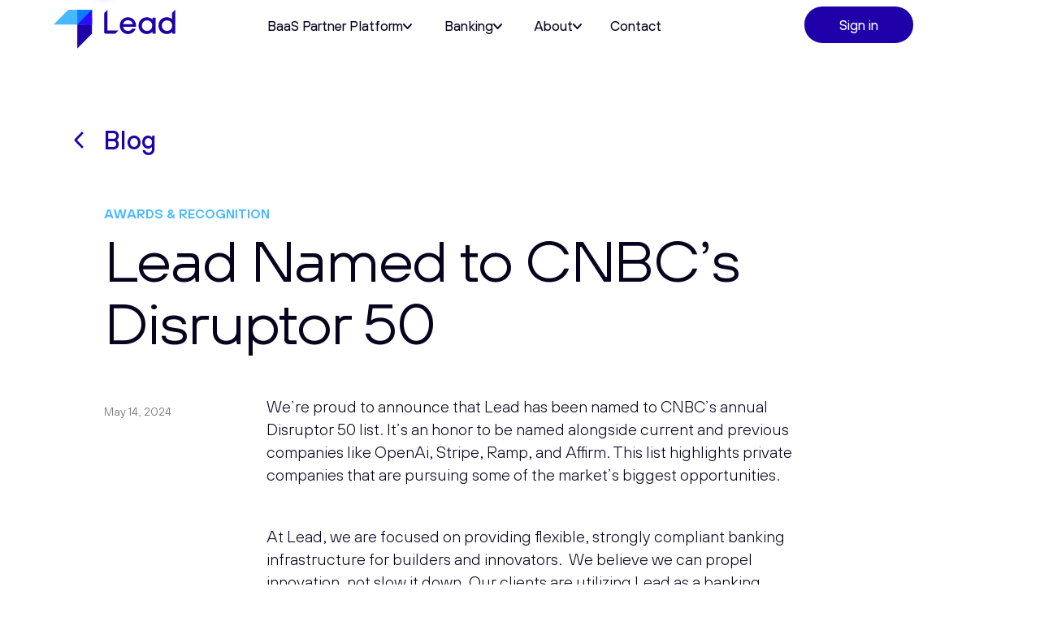

--- FILE ---
content_type: text/html
request_url: https://www.lead.bank/blog-posts/lead-cnbc-disruptor-50
body_size: 26236
content:
<!DOCTYPE html><!-- Last Published: Sat Jan 17 2026 00:26:12 GMT+0000 (Coordinated Universal Time) --><html data-wf-domain="www.lead.bank" data-wf-page="652a3c6b6af926707afeda51" data-wf-site="6501e607684acb3475eb4959" data-wf-intellimize-customer-id="117686958" lang="en" data-wf-collection="652a3c6b6af926707afeda0d" data-wf-item-slug="lead-cnbc-disruptor-50"><head><meta charset="utf-8"/><title>Lead Named to CNBC’s Disruptor 50</title><meta content="" name="description"/><meta content="Lead Named to CNBC’s Disruptor 50" property="og:title"/><meta content="" property="og:description"/><meta content="" property="og:image"/><meta content="Lead Named to CNBC’s Disruptor 50" property="twitter:title"/><meta content="" property="twitter:description"/><meta content="" property="twitter:image"/><meta property="og:type" content="website"/><meta content="summary_large_image" name="twitter:card"/><meta content="width=device-width, initial-scale=1" name="viewport"/><link href="https://cdn.prod.website-files.com/6501e607684acb3475eb4959/css/lead-bank-2023.shared.71c5588da.css" rel="stylesheet" type="text/css" integrity="sha384-ccVYjapQfV19W57xFSoq+O0WA+6CspCmp/mo+XkvslJrphB8UKdYXBdWcKUL9bJO" crossorigin="anonymous"/><style>html.w-mod-js:not(.w-mod-ix3) :is(.status-bar__outage-hover,
.status-bar__empty, .status-bar__hover-out-item, .status-bar__empty) {visibility: hidden !important;}</style><script type="text/javascript">!function(o,c){var n=c.documentElement,t=" w-mod-";n.className+=t+"js",("ontouchstart"in o||o.DocumentTouch&&c instanceof DocumentTouch)&&(n.className+=t+"touch")}(window,document);</script><link href="https://cdn.prod.website-files.com/6501e607684acb3475eb4959/67212702d32f6ac5f44cd306_Lead%20Favicon.ico" rel="shortcut icon" type="image/x-icon"/><link href="https://cdn.prod.website-files.com/6501e607684acb3475eb4959/652cb165e5e3f1bbd3e23d6b_Asset%202webclip.png" rel="apple-touch-icon"/><link href="https://www.lead.bank/blog-posts/lead-cnbc-disruptor-50" rel="canonical"/><style>.anti-flicker, .anti-flicker * {visibility: hidden !important; opacity: 0 !important;}</style><style>[data-wf-hidden-variation], [data-wf-hidden-variation] * {
        display: none !important;
      }</style><script async src="https://cdn.jsdelivr.net/npm/@finsweet/cookie-consent@1/fs-cc.js" fs-cc-mode="opt-in"></script>
<script id="jetboost-script" type="text/javascript"> window.JETBOOST_SITE_ID = "clu1hqmpj00220kth6rtn4vk5"; (function(d) { var s = d.createElement("script"); s.src = "https://cdn.jetboost.io/jetboost.js"; s.async = 1; d.getElementsByTagName("head")[0].appendChild(s); })(document); </script>


<meta name="msvalidate.01" content="E7148F18F983A421EE2A7EA6948FCAE3" /><link rel="stylesheet" type="text/css" href="https://cdn.jsdelivr.net/npm/@splidejs/splide@3.2.2/dist/css/splide-core.min.css">
<style>
.splide__track {
  overflow: visible;
}



</style></head><body><div class="global"><div class="w-embed"><style>

/* -------------------------------------------
   1. Base & Global Link Styles
-------------------------------------------- */
a,
.nav__link-text,
.nav-link__text,
.login-link__text{
  color: inherit;
  text-decoration: none;
  background-image: linear-gradient(currentColor, currentColor);
  background-position: 0% 100%;
  background-repeat: no-repeat;
  background-size: 0% 1px;
  transition: background-size 0.3s;
}

.nav-link__title {
  text-decoration: none;
  background-image: linear-gradient(currentColor, currentColor);
  background-position: 0% 100%;
  background-repeat: no-repeat;
  background-size: 0% 1px;
  transition: background-size 0.3s;
}

.nav-link:hover .nav-link__text,
.dropdown-link:hover .nav-link__title,
.login-link:hover .login-link__text,
a:hover {
  background-size: 100% 1px;
}

.link,
.nav__mega-text {
  text-decoration: none;
  background-image: linear-gradient(currentColor, currentColor);
  background-position: 0% 100%;
  background-repeat: no-repeat;
  background-size: 0% 1px;
  transition: background-size 0.3s, opacity 0.35s;
}

.link:hover {
  background-size: 100% 1px;
}


.footer-sub-link {
  text-decoration: none;
  background-image: linear-gradient(currentColor, currentColor);
  background-position: 0% 100%;
  background-repeat: no-repeat;
  background-size: 0% 1px;
  transition: background-size 0.3s, opacity 0.35s;
}

.footer-dd__link:hover .footer-sub-link{
  background-size: 100% 1px;
}


.button-gradient{
background-color:hsla(202,100%,63%,1);
background-image:
radial-gradient(at 40% 0%, hsla(248,100%,51%,1) 0px, transparent 50%),
radial-gradient(at 0% 50%, hsla(211,100%,51%,1) 0px, transparent 50%),
radial-gradient(at 99% 80%, hsla(248,100%,51%,1) 0px, transparent 50%),
radial-gradient(at 0% 100%, hsla(251,100%,32%,1) 0px, transparent 50%),
radial-gradient(at 80% 100%, hsla(202,100%,63%,1) 0px, transparent 50%),
radial-gradient(at 0% 0%, hsla(202,100%,63%,1) 0px, transparent 50%);
animation: moveBackground 10s linear infinite;
}

@keyframes moveBackground {
    0% { background-size: 100% 100%; }
    10% { background-size: 120% 80%; }
    20% { background-size: 190% 140%; }
    30% { background-size: 130% 110%; }
    40% { background-size: 150% 120%; }
    50% { background-size: 180% 100%; }
    60% { background-size: 220% 80%; }
    70% { background-size: 100% 90%; }
    80% { background-size: 120% 70%; }
    90% { background-size: 110% 90%; }
    100% { background-size: 100% 100%; }
}




@keyframes randomMove {
		0% { transform: rotate(0deg) translateX(50px) rotate(0deg); }
    25% { transform: rotate(90deg) translateX(50px) rotate(-90deg); }
    50% { transform: rotate(180deg) translateX(50px) rotate(-180deg); }
    75% { transform: rotate(270deg) translateX(50px) rotate(-270deg); }
    100% { transform: rotate(360deg) translateX(50px) rotate(-360deg); }
    }


.button-dot-one {
    animation: randomMove 5s infinite linear;
}
.button-dot-two {
    animation: randomMove 3s infinite linear;
}
.button-dot-three {
    animation: randomMove 7s infinite linear;
}
.button-dot-four {
    animation: randomMove 6s infinite linear reverse;
}

.button:hover .button-gradient, .button:hover .button-blur-wrap{
opacity:0.7;
}

.button:hover .button-blur-wrap{
transform: translate(0px, 0%);
}


.nav-link.icon-link:hover .nav__link-text {
  background-size: 100% 1px;
}

.partner__left-link-text,
.partner__solutions-heading-wrap {
  text-decoration: none;
  background-image: linear-gradient(currentColor, currentColor);
  background-position: 0% 100%;
  background-repeat: no-repeat;
  background-size: 0% 2.5px;
  transition: background-size 0.3s;
}


.partner__left-link.is--active:hover .partner__left-link-text{
  background-size: 0% 2.5px;
}



.partner__left-link{
  transition: font-variation-settings 0.5s, color 0.5s, font-size 0.5s;
}


.partner__left-link.is--active {
  transition: font-variation-settings 0.5s, color 0.5s, font-size 0.5s;
}

.partner__left-link:hover .partner__left-link-text,
.partner__solutions-heading-wrap:hover {
  background-size: 100% 2.5px;
}

.nav__mega-top-link:hover .nav__mega-text {
  background-size: 100% 2.5px;
}

.nav__mega-top-link:focus .nav__mega-text {
  background-size: 100% 1px;
}

/* Consolidated 'background-image: none' declarations */
.post__content-new a,
.login-link,
.partner__left-link,
.post__content a,
.button,
.built-with,
.dropdown-link,
.nav__logo-wrap,
.partner__solution-box,
.explore__link,
.social-link,
.cms-link,
.mobile-nav__link,
.nav__mega-top-link,
.partner__title-mobile,
.tab__link,
.no-u-line,
.blog__link,
.blog-filter__link,
.nav-link.icon-link,
.lever-job-inner,
a[hide-underline] {
  background-image: none;
}

/* -------------------------------------------
   2. Form & Login Styles
-------------------------------------------- */

.login-field {
  border-radius: 0px;
}


/* -------------------------------------------
   3. Card Styles
-------------------------------------------- */
.lead-card__interaction-wrap:hover .card-shimmer {
  opacity: 0.5;
}
.lead-card__interaction-wrap:hover .card-shimmer.title {
  opacity: 0.18;
}
.lead-card__interaction-wrap:hover .lead-card-shadow {
  opacity: 0.03;
}

.lead-shiny-wrap {
  -webkit-mask-image: url('#shinyMask');
  mask-image: url('#shinyMask');
  -webkit-mask-size: cover;
  mask-size: cover;
  -webkit-mask-position: center;
  mask-position: center;
}

/* -------------------------------------------
   4. Partner Platform & Code Block Styles
-------------------------------------------- */

.partner__section-progress {
  transition: background 0.5s ease-in-out;
}

.partner__code-block {
  overflow: auto;
  scrollbar-width: thin; /* Firefox */
  scrollbar-color: #323b41 #2a3035; /* Scrollbar thumb and track colors */
}
/* WebKit-based browsers (Safari, Chrome, Edge) */
.partner__code-block::-webkit-scrollbar {
  width: 8px;
}
.partner__code-block::-webkit-scrollbar-track {
  background: #323b41;
  border-radius: 4px;
}
.partner__code-block::-webkit-scrollbar-thumb {
  background: #4a5a67;
  border-radius: 4px;
}
.partner__code-block::-webkit-scrollbar-thumb:hover {
  background: #5e7584;
}

.partner__code-wrap {
  -webkit-backface-visibility: hidden;
  backface-visibility: hidden;
  -webkit-transform: translate3d(0, 0, 0);
  transform: translate3d(0, 0, 0);
}

.partner__code-wrap:hover .partner__code-copy-wrap {
  color: white;
}
.partner__code-wrap:hover .partner__code-copy-text {
  width: 36px;
}

.partner__title {
  -webkit-text-fill-color: transparent;
  background-image: radial-gradient(circle at 100% 0, #2000a8 31%, #2b0aff 63%, #0a7dff);
  -webkit-background-clip: text;
  background-clip: text;
  background-size: 200% 200%;
  animation: gradientMove 3s infinite linear;
}

.partner__scroller-section {
  scroll-padding-top: 35vh;
}

/* -------------------------------------------
   5. Buttons & Interaction
-------------------------------------------- */
.button.full-width-button:hover .button-bg {
  transform: translate(0%, -20%);
}
.button.full-width-button:hover .full-button-text {
  color: white;
}

.hero__link,
.login-link {
  transition-property: font-variation-settings, background-size;
  transition-duration: 0.2s;
  transition-timing-function: ease-out;
}

/* -------------------------------------------
   6. Misc. Components
-------------------------------------------- */
.w-code-block {
  background-color: #323B41 !important;
  padding-top: 8px !important;
  padding-bottom: 8px !important;
}

.contact__number.error:hover .contact-error {
  opacity: 1;
  transform: translate(0, 0);
  pointer-events: auto;
}

.dotted-line {
  background-size: 10px 2px;
  background-repeat: repeat-x;
  background-image: linear-gradient(to right, #2000A8 0%, #2000A8 20%, transparent 20%, transparent 100%);
}

.blog-filter__outer:hover .filter-arrow {
  color: var(--lb-blue-3);
}

.blog-list__title {
  display: -webkit-box;
  -webkit-line-clamp: 3;
  -webkit-box-orient: vertical;
}

.blog__snippet {
  display: -webkit-box;
  -webkit-line-clamp: 6;
  -webkit-box-orient: vertical;
}

.bank-nav__toggle.w-dropdown-toggle.w--open .bank-nav__line {
  width: 100%;
}
.bank-nav__toggle.w-dropdown-toggle.w--open .bank-nav__title {
  font-variation-settings: 'wght' 600;
}

.nav__logo-wrap:hover .home-icon {
  color: var(--lb-blue-1);
}
.nav__logo-wrap {
  cursor: pointer !important;
}

.contact__number.error:hover .contact-error {
  opacity: 1;
  transform: translate(0, 0);
  pointer-events: auto;
}

.full-bleed-image {
  left: 0;
  width: calc(100% + (100vw * 0.1));
}

.section.is--dark .column__link-bottom {
  color: white;
}

.step__item.active .step__title {
  font-variation-settings: "wght" 500;
}

/* -------------------------------------------
   7. Blog Styles
-------------------------------------------- */
.blog__item[blog-span="2"] {
  grid-column-end: span 2;
}
.blog__item[blog-span="2"] .card.blog__link {
  flex-direction: row;
}
.blog__item[blog-span="2"] .blog__image {
  width: 50%;
  margin-right: 15px;
  height: 100%;
}
.card.blog__link:hover .blog-list__title {
  color: var(--lb-blue-3);
}
.card.blog-featured:hover .blog-list__title {
  color: var(--lb-blue-3);
}

/* Overridden in .page-bottom */
.blog__list.page-bottom .blog__item[blog-span="2"] {
  grid-column-end: span 1;
}
.blog__list.page-bottom .blog__item[blog-span="2"] .blog__image {
  width: 100%;
  margin-right: 0px;
  height: auto;
}
.blog__list.page-bottom .blog__item[blog-span="2"] .card.blog__link {
  flex-direction: column;
}

/* Blockquote with author attribution */
blockquote::before {
  content: "";
  display: block;
  width: 23px;
  height: 20px;
  position: absolute;
  top: 35px;
  left: -45px;
  background-image: url('https://cdn.prod.website-files.com/65f0da891b681e5d264a9a23/65f33c33c56a4991ae5e93f0_Quote%20color%20adjusted.svg');
  background-size: cover;
}
blockquote::after {
  content: attr(data-author);
  display: block;
  padding-top: 30px;
  font-size: 22px;
  font-variation-settings: "wght" 400;
}

/* -------------------------------------------
   8. Animations
-------------------------------------------- */
@keyframes gradientMove {
  0% {
    background-position: 100% 0;
  }
  25% {
    background-position: 100% 100%;
  }
  50% {
    background-position: 0 100%;
  }
  75% {
    background-position: 0 0;
  }
  100% {
    background-position: 100% 0;
  }
}

/* -------------------------------------------
   9. Typography & Slider
-------------------------------------------- */
body {
  overscroll-behavior: none;
  font-feature-settings: "calt" 0, "liga" 1, "rlig" 1, "rvrn" 1, "kern" 1, "rclt" 1, "ss20" 1;
  font-variation-settings: slnt 0;
}

.overline-text {
  font-feature-settings: "calt" 0, "liga" 1, "rlig" 1, "rvrn" 1, "kern" 1, "rclt" 1, "ss13" 1, "ss05" 1, "ss04" 1, "ss03" 1, "ss20" 1;
}

h1,
h2,
h3,
.section__intro-para {
  font-feature-settings: "calt" 0, "liga" 1, "rlig" 1, "rvrn" 1, "kern" 1, "rclt" 1, "ss13" 1, "ss05" 1, "ss04" 1, "ss03" 1, "ss20" 1;
}

.w-slider-dot {
  border-width: 2px;
  width: 60px;
  height: 2px;
  background-color: #252527;
  opacity: 0.2;
}
.w-slider-dot.w-active {
  background-color: #252527;
  opacity: 1;
}

/* -------------------------------------------
   10. Navigation 
-------------------------------------------- */
.nav {
  transition: background-color 0.8s 1.2s ease;
}
.nav:hover {
  transition: background-color 0.4s ease;
}

.mega-nav.is--dimmed .nav__mega-text, .mega-nav.is--dimmed .nav__arrow{
opacity:0.35;
}

.sign-in__offline-warning{
transition:opacity .35s ease;
}
.sign-in__offline-warning.is--active{
transition:opacity .35s ease .235s;
}

.nav{--baas-expand-h:250px;--banking-expand-h:300px;--about-expand-h:220px;--bg-buffer:120px}
.nav-dc__bg{will-change:height;transform:translateZ(0);transition:height .3s ease}
.nav-dc__sign-in-bg,.nav-dc__sign-in-buttons.is--active{transition:height .3s ease .2s,box-shadow .3s ease .2s}
.nav-dc__sign-in-bg.is--active,.nav-dc__sign-in-buttons{transition:height .3s ease,box-shadow .3s ease}
html:not(.using-keyboard) #baas-nav:hover .nav-dc__content-wrap,#baas-nav:focus-within .nav-dc__content-wrap{height:var(--baas-expand-h)}
html:not(.using-keyboard) #banking-nav:hover .nav-dc__content-wrap,#banking-nav:focus-within .nav-dc__content-wrap{height:var(--banking-expand-h)}
html:not(.using-keyboard) #about-nav:hover .nav-dc__content-wrap,#about-nav:focus-within .nav-dc__content-wrap{height:var(--about-expand-h)}
.nav:has(#baas-nav:hover,#baas-nav:focus-within) .nav-dc__bg{height:calc(var(--baas-expand-h) + var(--bg-buffer))}
.nav:has(#banking-nav:hover,#banking-nav:focus-within) .nav-dc__bg{height:calc(var(--banking-expand-h) + var(--bg-buffer))}
.nav:has(#about-nav:hover,#about-nav:focus-within) .nav-dc__bg{height:calc(var(--about-expand-h) + var(--bg-buffer))}

/* -------------------------------------------
   11. Media Queries
-------------------------------------------- */
@media only screen and (min-width: 2100px) {
  /* ... */
}

@media only screen and (max-width: 2099px) {
  /* ... */
}

@media only screen and (max-width: 1750px) {
  /* ... */
}

@media only screen and (max-width: 1500px) {
  /* ... */
}

@media only screen and (max-width: 1300px) {
  .partner__solutions-list {
    grid-template-columns: 1fr 1fr;
  }
  .location__address-wrap {
    flex-direction: column;
    flex-wrap: nowrap;
  }
  .location__image {
    width: 100%;
    margin-bottom: 20px;
  }
  .location__address {
    width: 100%;
    padding-left: 0px;
  }
}

@media only screen and (max-width: 991px) {
  .card.blog__link:hover .blog-list__title {
    color: var(--not-black);
  }
  .card.blog-featured:hover .blog-list__title {
    color: var(--not-black);
  }
}

@media only screen and (max-width: 767px) {
  .partner__left-link {
    background-image: none;
  }
  .partner__left-link-text {
    background-image: none;
  }
  .partner__solutions-list {
    grid-template-columns: 1fr;
  }
  .blog__item[blog-span="2"] {
    grid-column-end: span 1;
  }
  .blog__item[blog-span="2"] .card.blog__link {
    flex-direction: column;
  }
  .blog__item[blog-span="2"] .blog__image {
    width: 100%;
    margin-right: 0px;
    height: auto;
  }

  blockquote::before {
    content: "";
    display: block;
    width: 23px;
    height: 20px;
    position: absolute;
    top: 32px;
    left: 0px;
    background-image: url('https://cdn.prod.website-files.com/65f0da891b681e5d264a9a23/65f33c33c56a4991ae5e93f0_Quote%20color%20adjusted.svg');
    background-size: cover;
  }
}

</style></div><div id="leaveSite" class="leave__wrap"><div class="leave__modal"><div class="leave__modal-top"><h2 class="leave__modal-title">You are leaving the Lead Bank website</h2></div><div class="leave__modal-bottom"><p>This link takes you away from the Lead Bank website, and outside of an experience that we can control. Be careful with your personal information, and only provide your details on sites you fully trust.</p><div class="leave__buttons-wrap"><a id="cancelLeave" href="#" class="leave__button w-inline-block"><div>Cancel</div></a><a id="proceedButton" href="#" class="leave__button last w-inline-block"><div>Proceed →</div></a></div></div></div></div><div class="cookie-wrapper"><div fs-cc="banner" class="fs-cc-banner_component"><div class="fs-cc-banner2_container"><div class="fs-cc-banner2_text">By clicking “Accept”, you agree to the storing of cookies on your device to enhance site navigation, analyze site usage, and assist in our marketing efforts. View our <a href="/privacy-and-terms" class="fs-cc-banner2_text-link">Privacy Policy</a> for more information.</div><div class="fs-cc-banner2_buttons-wrapper"><a fs-cc="deny" href="#" class="fs-cc-banner2_button fs-cc-button-alt no-u-line w-button">Deny</a><a fs-cc="allow" href="#" class="fs-cc-banner2_button no-u-line w-button">Accept</a></div></div></div><div fs-cc-scroll="disable" fs-cc="preferences" class="fs-cc-prefs_component"><div class="fs-cc-prefs2_form-wrapper w-form"><form id="cookie-preferences" name="wf-form-Cookie-Preferences" data-name="Cookie Preferences" method="get" class="fs-cc-prefs2_form" data-wf-page-id="652a3c6b6af926707afeda51" data-wf-element-id="2068e87b-ac4b-026c-738d-acd6e641d6bb"><div fs-cc="close" class="fs-cc-prefs2_close"><div class="fs-cc-preferences2_close-icon w-embed"><svg fill="currentColor" aria-hidden="true" focusable="false" viewBox="0 0 16 16">
	<path d="M9.414 8l4.293-4.293-1.414-1.414L8 6.586 3.707 2.293 2.293 3.707 6.586 8l-4.293 4.293 1.414 1.414L8 9.414l4.293 4.293 1.414-1.414L9.414 8z"></path>
</svg></div></div><div class="fs-cc-prefs2_content"><div class="fs-cc-prefs2_space-small"><div class="fs-cc-prefs2_title">Privacy Preferences</div></div><div class="fs-cc-prefs2_option"><div class="fs-cc-prefs2_toggle-wrapper"><div class="fs-cc-prefs2_label">Essential cookies</div><div>Required</div></div></div><div class="fs-cc-prefs2_option"><div class="fs-cc-prefs2_toggle-wrapper"><div class="fs-cc-prefs2_label">Marketing cookies</div><label class="w-checkbox fs-cc-prefs2_checkbox-field"><div class="w-checkbox-input w-checkbox-input--inputType-custom fs-cc-prefs2_checkbox"></div><input type="checkbox" id="marketing-2" name="marketing-2" data-name="Marketing 2" fs-cc-checkbox="marketing" style="opacity:0;position:absolute;z-index:-1"/><span for="marketing-2" class="fs-cc-prefs2_checkbox-label w-form-label">Essential</span></label></div></div><div class="fs-cc-prefs2_option hide"><div class="fs-cc-prefs2_toggle-wrapper"><div class="fs-cc-prefs2_label">Personalization cookies</div><label class="w-checkbox fs-cc-prefs2_checkbox-field"><div class="w-checkbox-input w-checkbox-input--inputType-custom fs-cc-prefs2_checkbox"></div><input type="checkbox" id="personalization-2" name="personalization-2" data-name="Personalization 2" fs-cc-checkbox="personalization" style="opacity:0;position:absolute;z-index:-1"/><span for="personalization-2" class="fs-cc-prefs2_checkbox-label w-form-label">Essential</span></label></div></div><div class="fs-cc-prefs2_option"><div class="fs-cc-prefs2_toggle-wrapper"><div class="fs-cc-prefs2_label">Analytics cookies</div><label class="w-checkbox fs-cc-prefs2_checkbox-field"><div class="w-checkbox-input w-checkbox-input--inputType-custom fs-cc-prefs2_checkbox"></div><input type="checkbox" id="analytics-2" name="analytics-2" data-name="Analytics 2" fs-cc-checkbox="analytics" style="opacity:0;position:absolute;z-index:-1"/><span for="analytics-2" class="fs-cc-prefs2_checkbox-label w-form-label">Essential</span></label></div></div><div class="fs-cc-prefs2_buttons-wrapper"><a fs-cc="deny" href="#" class="fs-cc-prefs2_button fs-cc-button-alt no-u-line w-button">Reject all cookies</a><a fs-cc="allow" href="#" class="fs-cc-prefs2_button no-u-line w-button">Allow all cookies</a><a fs-cc="submit" href="#" class="fs-cc-prefs2_submit no-u-line w-button">Save preferences</a></div></div></form><div class="w-form-done"></div><div class="w-form-fail"></div><div fs-cc="close" class="fs-cc-prefs2_overlay"></div></div></div></div></div><nav id="" STYLE="--baas-expand-h:380px;--banking-expand-h:225px;--about-expand-h:254px;" class="nav"><div class="nav__eyebrow"><div class="text-block">Online banking and our mobile app may be temporarily unavailable. We’re working to resolve the issue as quickly as possible.</div></div><div class="nav-dc__shade"></div><div class="nav-dc__bg"></div><div class="container nav-container"><a href="#main" class="skip-link">Skip to content</a><a aria-label="Home" href="/" class="nav__logo-wrap w-inline-block"><div class="logo w-embed"><svg viewBox="0 0 318 101" fill="none" xmlns="http://www.w3.org/2000/svg">
<path d="M61.79 19.1602V61.9702V100.3L100.01 61.9702V19.1602H61.79Z" fill="#2000A8"/>
<path d="M80.9 0H38.22L0 38.33H38.22H80.9V0Z" fill="#47BAFF"/>
<path d="M100.01 0H61.79V38.33H100.01V0Z" fill="#0A7DFF"/>
<path d="M169.3 53.75L161.09 61.98H135.39C133.43 61.98 131.86 60.39 131.86 58.44V8.83L140.66 0V53.75H169.3Z" fill="#2000A8"/>
<path d="M215.05 41.33C215.05 42.26 214.97 43.2 214.87 44.13H181.29C182.36 50.86 187.18 54.99 193.95 54.99C198.89 54.99 202.89 52.69 205.09 48.92H214.05C210.76 57.68 203.21 63 193.96 63C181.87 63 172.7 53.63 172.7 41.23C172.7 28.83 181.84 19.46 193.96 19.46C206.08 19.46 215.06 29.25 215.06 41.33H215.05ZM193.95 27.16C187.55 27.16 182.88 31.03 181.5 37.19H206.52C204.99 30.88 200.26 27.16 193.95 27.16Z" fill="#2000A8"/>
<path d="M265.83 20.45V61.97H258.17L258.14 56.93C254.39 60.73 249.16 63.02 243.13 63.02C230.8 63.02 221.58 53.67 221.58 41.24C221.58 28.81 230.8 19.5 243.13 19.5C249.23 19.5 254.51 21.81 258.26 25.68V20.48H265.83V20.45ZM257.31 41.2C257.31 33.37 251.6 27.58 243.82 27.58C236.04 27.58 230.27 33.43 230.27 41.2C230.27 48.97 236.02 54.82 243.82 54.82C251.62 54.82 257.31 49.03 257.31 41.2Z" fill="#2000A8"/>
<path d="M308.79 8.54V24.24C305.18 21.19 300.46 19.41 295.16 19.41C282.65 19.41 273.64 28.69 273.64 41.18C273.64 53.67 282.64 62.96 295.16 62.96C300.77 62.96 305.7 60.94 309.38 57.56V61.93H317.29V0L308.78 8.54H308.79ZM295.82 54.8C288.02 54.8 282.33 49.01 282.33 41.18C282.33 33.35 288.04 27.56 295.82 27.56C303.6 27.56 309.37 33.41 309.37 41.18C309.37 48.95 303.62 54.8 295.82 54.8Z" fill="#2000A8"/>
<path d="M61.79 38.33H100.01V0L61.79 38.33Z" fill="#2B0AFF"/>
</svg></div></a><div class="nav-dc__links-wrap"><div id="baas-nav" data-nav="baas" class="nav-dc__item"><button id="nav-baas-trigger" aria-haspopup="true" aria-expanded="false" aria-controls="nav-baas-content" class="nav-dc__trigger-wrap"><div>BaaS Partner Platform</div><div class="nav__arrow w-embed"><svg viewBox="0 0 12 7" fill="none" xmlns="http://www.w3.org/2000/svg">
<path d="M1 1L6 6L11 1" stroke="currentColor" stroke-width="2" stroke-linecap="round" stroke-linejoin="round"/>
</svg></div></button><div class="nav-dc__content-wrap"><div class="nav__left-block"></div><div class="dropdown__link-wrap"><a role="menuitem" href="/baas-partner-platform" class="dropdown-link first w-inline-block"><div class="nav-link__title">Overview</div><div class="nav-link__para">A bank that moves at the speed of fintech</div></a><a role="manuitem" href="/baas-partner-platform#lending-position" class="dropdown-link w-inline-block"><div class="nav-link__title">Lending</div><div class="nav-link__para">Originate and disburse loans</div></a><a role="menuitem" href="/baas-partner-platform#transfers-position" class="dropdown-link w-inline-block"><div class="nav-link__title">Transfers</div><div class="nav-link__para">Control your transfer of funds</div></a><a role="menuitem" href="/baas-partner-platform#cards-position" class="dropdown-link w-inline-block"><div class="nav-link__title">Cards</div><div class="nav-link__para">Offer debit, prepaid or credit card of your choice</div></a><a role="menuitem" href="/baas-partner-platform#accounts-position" class="dropdown-link w-inline-block"><div class="nav-link__title">Accounts</div><div class="nav-link__para">Open FDIC-insured accounts for your customers</div></a><a role="menuitem" href="/baas-solutions" class="dropdown-link w-inline-block"><div class="nav-link__title">Solutions</div><div class="nav-link__para">Practical applications of our solutions</div></a></div><div class="nav__right-block"></div></div></div><div id="banking-nav" data-nav="banking" class="nav-dc__item"><button id="nav-banking-trigger" aria-haspopup="true" aria-expanded="false" aria-controls="nav-about-content" class="nav-dc__trigger-wrap"><div>Banking</div><div class="nav__arrow w-embed"><svg viewBox="0 0 12 7" fill="none" xmlns="http://www.w3.org/2000/svg">
<path d="M1 1L6 6L11 1" stroke="currentColor" stroke-width="2" stroke-linecap="round" stroke-linejoin="round"/>
</svg></div></button><div class="nav-dc__content-wrap"><div class="nav__left-block"></div><div class="dropdown__link-wrap two-col"><div class="nav-dc__col"><h3 class="nav-dc__heading dropdown-link">Business</h3><a role="menuitem" href="/business/business-accounts" class="dropdown-link first w-inline-block"><div class="nav-link__title">Checking</div></a><a role="manuitem" href="/business/savings-and-investment-accounts" class="dropdown-link w-inline-block"><div class="nav-link__title">Savings &amp; Investment</div></a><a role="menuitem" href="/business/loans-and-credit" class="dropdown-link w-inline-block"><div class="nav-link__title">Loans</div></a></div><div class="nav-dc__col"><h3 class="nav-dc__heading dropdown-link">Personal</h3><a role="menuitem" href="/personal/checking" class="dropdown-link first w-inline-block"><div class="nav-link__title">Checking</div></a><a role="manuitem" href="/personal/savings" class="dropdown-link w-inline-block"><div class="nav-link__title">Savings</div></a><a role="menuitem" href="/personal/investment-savings" class="dropdown-link w-inline-block"><div class="nav-link__title">Investment Savings</div></a><a role="menuitem" href="/personal/lending-solutions" class="dropdown-link w-inline-block"><div class="nav-link__title">Lending</div></a></div></div><div class="nav__right-block"></div></div></div><div id="about-nav" data-nav="about" class="nav-dc__item"><button id="nav-about-trigger" aria-haspopup="true" aria-expanded="false" aria-controls="nav-about-content" class="nav-dc__trigger-wrap"><div>About</div><div class="nav__arrow w-embed"><svg viewBox="0 0 12 7" fill="none" xmlns="http://www.w3.org/2000/svg">
<path d="M1 1L6 6L11 1" stroke="currentColor" stroke-width="2" stroke-linecap="round" stroke-linejoin="round"/>
</svg></div></button><div class="nav-dc__content-wrap"><div class="nav__left-block"></div><div class="dropdown__link-wrap"><a role="menuitem" href="/explore-lead" class="dropdown-link first w-inline-block"><div class="nav-link__title">About Us</div><div class="nav-link__para">We are building the bank we want to see in the world</div></a><a role="manuitem" href="/meet-the-team" class="dropdown-link w-inline-block"><div class="nav-link__title">Meet the Team</div><div class="nav-link__para">Experience and excellence at every level</div></a><a data-ignore-modal="" role="menuitem" href="https://www.lead.bank/explore-lead#open-roles" class="dropdown-link w-inline-block"><div class="nav-link__title">Careers</div><div class="nav-link__para">Join us and shape the future of fintech</div></a><a role="menuitem" href="/blog" class="dropdown-link w-inline-block"><div class="nav-link__title">Blog</div><div class="nav-link__para">Insights, innovation, and fintech news</div></a></div><div class="nav__right-block"></div></div></div><a id="contact-link" hide-underline="" role="menuitem" href="/contact" class="nav-link contact w-inline-block"><div class="nav-link__text">Contact</div></a></div><div class="nav-dc__sign-in"><div class="nav-dc__sign-in-bg"></div><button hide-underline="" aria-haspopup="true" aria-controls="nav-sign-in" class="nav-dc__sign-in-trigger"><div>Sign in</div></button><div class="nav-dc__sign-in-buttons"><a data-ignore-modal="" href="https://web15.secureinternetbank.com/EBC_EBC1151/Login/101206101/311" target="_blank" class="login-link w-inline-block"><div class="login-link__text">Business</div></a><a data-ignore-modal="" href="https://web15.secureinternetbank.com/PBI_PBI1151/Login/101206101" target="_blank" class="login-link last w-inline-block"><div class="login-link__text">Personal</div></a></div><div class="sign-in__offline-warning"><div class="sign-in__warning-bar"><img width="22" loading="lazy" alt="" src="https://cdn.prod.website-files.com/6501e607684acb3475eb4959/687182c5e7977f6111e84cde_Outage%20Icon%20white.svg"/></div><div>Wire transfers will be unavailable from 4:00 PM CST on 7/11/25 until 8:00 AM CST on 7/14/24.</div></div></div><div data-hover="false" data-delay="900" data-w-id="7bae534c-59a7-4925-b5ba-652198391954" class="mobile-nav w-dropdown"><div aria-label="Main" class="mobile-nav__trigger w-dropdown-toggle"><div data-is-ix2-target="1" class="mobile-nav__burger" data-w-id="7bae534c-59a7-4925-b5ba-652198391956" data-animation-type="lottie" data-src="https://cdn.prod.website-files.com/624debe141aec6732fe016f1/624debe141aec617abe01753_lf30_editor_9up5k6fg.json" data-loop="0" data-direction="1" data-autoplay="0" data-renderer="svg" data-default-duration="2.0208333333333335" data-duration="0" data-ix2-initial-state="0"></div></div><nav class="mobile-nav__dd w-dropdown-list"><div class="mobile-nav__inner"><div class="mobile-nav__expand-item"><img src="https://cdn.prod.website-files.com/6501e607684acb3475eb4959/652bcbf9b8dc5f55fea65740_savvi-arrow.svg" loading="lazy" width="12" alt="" class="mobile-nav__expand-icon"/><div class="mobile-nav__expand-heading">Partner Platform</div><div data-expand-height="370" class="mobile-nav__expand-inner"><a href="/baas-partner-platform" aria-role="menuitem" class="mobile-nav__link">Overview</a><a href="/baas-partner-platform#lending-position" aria-role="menuitem" class="mobile-nav__link">Lending</a><a href="/baas-partner-platform#transfers-position" aria-role="menuitem" class="mobile-nav__link">Transfers</a><a href="/baas-partner-platform#cards-position" aria-role="menuitem" class="mobile-nav__link">Cards</a><a href="/baas-partner-platform#accounts-position" aria-role="menuitem" class="mobile-nav__link">Accounts</a><a href="/baas-solutions" aria-role="menuitem" class="mobile-nav__link last">Solutions</a></div></div><div class="mobile-nav__expand-item"><img src="https://cdn.prod.website-files.com/6501e607684acb3475eb4959/652bcbf9b8dc5f55fea65740_savvi-arrow.svg" loading="lazy" width="12" alt="" class="mobile-nav__expand-icon"/><div class="mobile-nav__expand-heading">Banking</div><div data-expand-height="540" class="mobile-nav__expand-inner"><h5 class="mega-nav__mini-heading">Business</h5><a href="/business/business-accounts" aria-role="menuitem" class="mobile-nav__link">Checking</a><a href="/business/savings-and-investment-accounts" aria-role="menuitem" class="mobile-nav__link">Savings &amp; Investment</a><a href="/business/loans-and-credit" aria-role="menuitem" class="mobile-nav__link last">Loans &amp; Credit</a><h5 class="mega-nav__mini-heading">Personal</h5><a href="/personal/checking" aria-role="menuitem" class="mobile-nav__link">Checking</a><a href="/personal/savings" aria-role="menuitem" class="mobile-nav__link">Savings</a><a href="/personal/investment-savings" aria-role="menuitem" class="mobile-nav__link">Investment savings</a><a href="/personal/lending-solutions" aria-role="menuitem" class="mobile-nav__link last">Lending</a></div></div><div class="mobile-nav__expand-item"><img src="https://cdn.prod.website-files.com/6501e607684acb3475eb4959/652bcbf9b8dc5f55fea65740_savvi-arrow.svg" loading="lazy" width="12" alt="" class="mobile-nav__expand-icon"/><div class="mobile-nav__expand-heading">About</div><div data-expand-height="250" class="mobile-nav__expand-inner"><a href="/explore-lead" aria-role="menuitem" class="mobile-nav__link">About us</a><a href="/meet-the-team" aria-role="menuitem" class="mobile-nav__link">Meet the Team</a><a href="/explore-lead#open-roles" aria-role="menuitem" class="mobile-nav__link">Careers</a><a href="/blog" aria-role="menuitem" class="mobile-nav__link">Blog</a></div></div><a href="/contact" aria-role="menuitem" class="mobile-nav__link top-level">Contact</a><div class="mobile-nav__sign-in"><img src="https://cdn.prod.website-files.com/6501e607684acb3475eb4959/652bcbf9b8dc5f55fea65740_savvi-arrow.svg" loading="lazy" width="12" alt="" class="mobile-nav__expand-icon"/><div class="mobile-nav__expand-heading sign-in">Sign in</div><div class="sign-in__offline-warning"><div class="sign-in__warning-bar"><img width="22" loading="lazy" alt="" src="https://cdn.prod.website-files.com/6501e607684acb3475eb4959/687182c5e7977f6111e84cde_Outage%20Icon%20white.svg"/></div><div>Wire transfers will be unavailable from 4:00 PM CST on 7/11/25 until 8:00 AM CST on 7/14/24. We apologize for any inconvenience.</div></div><div data-expand-height="130" class="mobile-nav__sign-in-expand"><a href="https://web15.secureinternetbank.com/EBC_EBC1151/Login/101206101/311" aria-role="menuitem" target="_blank" class="mobile-nav__link">Business</a><a href="https://web15.secureinternetbank.com/PBI_PBI1151/Login/101206101" aria-role="menuitem" target="_blank" class="mobile-nav__link">Personal</a></div></div></div></nav></div></div></nav><div><div class="section title-section blog-title"><div class="container"><a href="/blog" hide-underline="" class="blog__return w-inline-block"><div class="blog__back-wrap"><div class="blog__back-icon w-embed"><svg viewBox="0 0 17 30" fill="none" xmlns="http://www.w3.org/2000/svg">
<path d="M14 3L2.6 15L14 27" stroke="currentColor" stroke-width="4" stroke-linecap="square" stroke-linejoin="round"/>
</svg></div></div><div class="overline-text-new blog-back">Blog</div></a><div class="caps-style blog__eyebrow">Awards &amp; Recognition</div><h1 id="blogTitle" class="blog__title-new">Lead Named to CNBC’s Disruptor 50</h1><img alt="" loading="lazy" width="2000" src="" class="post__image-new w-dyn-bind-empty"/><div class="post__image-new w-condition-invisible w-dyn-bind-empty w-video w-embed"></div></div></div><div id="blogFull" data-w-id="83adf83d-21dc-363a-8dd4-b11193991bb0" class="section no-top-padding"><div class="container"><div class="blog__left"><div class="post__info-new"><div class="post__authors"><div class="is--inline w-condition-invisible">By </div><div class="is--inline w-condition-invisible">By </div><div class="is--inline is--medium w-condition-invisible w-dyn-bind-empty"></div><div class="is--inline w-dyn-list"><div class="cms-empty-hide w-dyn-empty"><div>No items found.</div></div></div></div><div class="post__info-lower"><div id="postDate" class="post__info-text post__date-text">2024-05-14</div><div class="post__seperator w-condition-invisible"></div><div class="blog__read-time w-condition-invisible"><div class="is--inline w-condition-invisible w-dyn-bind-empty"></div><div class="is--inline w-condition-invisible"> min read</div></div></div></div><div class="blog__share"><div class="desktop-share"><a data-share-twitter="true" hide-underline="" href="#" class="share-link w-inline-block"><div class="share-icon desktop w-embed"><svg viewBox="0 0 16 16" fill="none" xmlns="http://www.w3.org/2000/svg">
<path d="M9.31264 6.77143L15.1379 0H13.7575L8.69942 5.87954L4.65953 0H0L6.10911 8.8909L0 15.9918H1.38049L6.72197 9.78279L10.9884 15.9918H15.6479L9.3123 6.77143H9.31264ZM7.42187 8.96923L6.8029 8.0839L1.87789 1.03921H3.99824L7.97277 6.7245L8.59175 7.60983L13.7582 14.9998H11.6378L7.42187 8.96957V8.96923Z" fill="currentColor"/>
</svg></div></a><a data-share-linkedin="true" hide-underline="" href="#" class="share-link w-inline-block"><div class="share-icon desktop w-embed"><svg viewBox="0 0 16 16" fill="none" xmlns="http://www.w3.org/2000/svg">
<path d="M14.816 0C15.4683 0 15.9996 0.516524 15.9996 1.15364V14.8455C15.9996 15.4826 15.4683 16 14.816 16H1.1801C0.529052 16 0 15.4826 0 14.8455V1.15364C0 0.516524 0.529052 0 1.1801 0H14.816ZM13.6341 13.6337V9.44618C13.6341 7.38977 13.1901 5.80876 10.7873 5.80876C9.63278 5.80876 8.85848 6.44182 8.54206 7.04207H8.50957V5.99825H6.23481V13.6337H8.60502V9.8572C8.60502 8.86111 8.79344 7.89604 10.0282 7.89604C11.2461 7.89604 11.2613 9.03516 11.2613 9.92059V13.6337H13.6341ZM4.7461 5.99825H2.37064V13.6337H4.7461V5.99825ZM3.559 2.20269C2.79685 2.20269 2.18229 2.81925 2.18229 3.5788C2.18229 4.33855 2.79685 4.95508 3.559 4.95508C4.31814 4.95508 4.93446 4.33855 4.93446 3.5788C4.93446 2.81925 4.31814 2.20269 3.559 2.20269Z" fill="currentColor"/>
</svg></div></a><a id="copyLink" hide-underline="" href="#" class="share-link copy-link w-inline-block"><div class="share-icon desktop w-embed"><svg viewBox="0 0 20 16" fill="none" xmlns="http://www.w3.org/2000/svg">
<path d="M18.7062 1.29406C17.8156 0.43125 16.7125 0 15.5812 0C14.45 0 13.32 0.43125 12.4575 1.29406L11.1025 2.64906C11.5747 2.89944 12.0234 3.19844 12.4122 3.58719C12.5105 3.6855 12.5965 3.79087 12.6854 3.89462L13.8716 2.70837C14.3281 2.25156 14.9094 2 15.5812 2C16.2272 2 16.8344 2.25147 17.2909 2.70813C17.7475 3.16469 17.9991 3.77187 17.9991 4.41781C17.9991 5.06375 17.7475 5.67094 17.2909 6.1275L13.1253 10.2931C12.6719 10.7219 12.0625 11 11.4187 11C10.775 11 10.1656 10.7485 9.70906 10.2919C9.25 9.83437 8.97187 9.22813 8.97187 8.58125C8.97187 7.93438 9.22334 7.32812 9.68 6.87156L9.81875 6.7625C9.75312 6.64062 9.68437 6.51562 9.58437 6.41563C9.31562 6.14687 8.9625 6 8.58125 6C8.20844 6 7.85937 6.14575 7.59344 6.40531C6.63375 8.09156 6.855 10.2678 8.29312 11.7053C9.15625 12.5688 10.2875 13 11.4187 13C12.5494 13 13.68 12.5688 14.5425 11.7059L18.7062 7.54063C19.5953 6.65156 20.0262 5.47781 19.9991 4.3125C19.9719 3.19062 19.5437 2.13 18.7062 1.29406ZM7.3125 12.1062L6.12812 13.2906C5.67187 13.7219 5.0625 14 4.41875 14C3.77281 14 3.16562 13.7485 2.70906 13.2919C2.2525 12.8353 2.00094 12.2281 2.00094 11.5822C2.00094 10.9362 2.25247 10.3291 2.70906 9.8725L6.87469 5.70687C7.32812 5.25 7.90937 5 8.58125 5C9.25312 5 9.83437 5.2515 10.2909 5.70813C10.7478 6.16469 10.9991 6.77187 10.9991 7.41781C10.9991 8.06375 10.7476 8.67094 10.2909 9.1275L10.1812 9.2375C10.2467 9.36059 10.3131 9.48422 10.4145 9.58594C10.6844 9.85312 11.0406 10 11.4187 10C11.7916 10 12.1406 9.85425 12.4066 9.59469C13.3662 7.90844 13.145 5.73219 11.7069 4.29469C10.8156 3.43125 9.7125 3 8.58125 3C7.45 3 6.32187 3.43125 5.45937 4.29375L1.29406 8.45938C0.431562 9.32188 0 10.4525 0 11.5831C-3.12498e-06 12.7137 0.43125 13.8444 1.29406 14.7072C2.15656 15.5688 3.2875 16 4.41875 16C5.54937 16 6.68 15.5688 7.5425 14.7059L8.8975 13.3509C8.42531 13.1006 7.97656 12.8016 7.58781 12.4128C7.4875 12.3156 7.40312 12.2094 7.3125 12.1062Z" fill="currentColor"/>
</svg></div></a></div><div class="link-copied">Link copied</div><a id="shareButton" hide-underline="" href="#" class="share-sheet-button w-inline-block"><div id="iosShare" class="share-icon ios w-embed"><svg viewBox="0 0 26 35" fill="none" xmlns="http://www.w3.org/2000/svg">
<path d="M23 34.4H3C1.3 34.4 0 33.1 0 31.4V13.4C0 11.7 1.3 10.4 3 10.4H10V12.4H3C2.4 12.4 2 12.8 2 13.4V31.4C2 32 2.4 32.4 3 32.4H23C23.6 32.4 24 32 24 31.4V13.4C24 12.8 23.6 12.4 23 12.4H16V10.4H23C24.7 10.4 26 11.7 26 13.4V31.4C26 33.1 24.7 34.4 23 34.4Z" fill="currentColor"/>
<path d="M18.3 8.1L13 2.8L7.69999 8.1L6.29999 6.7L13 0L19.7 6.7L18.3 8.1Z" fill="currentColor"/>
<path d="M12 1.40002H14V22.4H12V1.40002Z" fill="currentColor"/>
</svg></div><div id="androidShare" class="share-icon android w-embed"><svg viewBox="0 0 550 600" fill="none" xmlns="http://www.w3.org/2000/svg">
<path d="M449.88 0C505.07 0 549.82 44.74 549.82 99.94C549.82 155.14 505.08 199.88 449.88 199.88C421.81 199.88 396.44 188.3 378.28 169.67L196.38 273.66C198.66 282.04 199.87 290.85 199.87 299.95C199.87 309.05 198.65 317.86 196.38 326.24L378.31 430.2C396.46 411.58 421.82 400.01 449.88 400.01C505.07 400.01 549.82 444.75 549.82 499.95C549.82 555.15 505.08 599.89 449.88 599.89C394.68 599.89 349.94 555.15 349.94 499.95C349.94 490.85 351.16 482.04 353.43 473.66L171.53 369.67C153.38 388.31 128.01 399.88 99.93 399.88C44.74 399.88 -0.00999451 355.14 -0.00999451 299.94C-0.00999451 244.74 44.73 200 99.93 200C127.99 200 153.35 211.56 171.5 230.19L353.43 126.23C351.15 117.85 349.94 109.04 349.94 99.94C349.94 44.75 394.68 0 449.88 0Z" fill="currentColor"/>
</svg></div></a></div></div><div class="blog__wrap"><div class="read-marker"><div data-is-ix2-target="1" class="read-marker-lottie w-condition-invisible" data-w-id="83adf83d-21dc-363a-8dd4-b11193991bd6" data-animation-type="lottie" data-src="https://cdn.prod.website-files.com/65f0da891b681e5d264a9a23/65f37b037ee23756044a6298_Read%20Marker.json" data-loop="0" data-direction="1" data-autoplay="0" data-renderer="svg" data-default-duration="1.1166666666666667" data-duration="0"></div></div><div class="blog__content-wrap first"><div class="post__content-new w-richtext"><p>We’re proud to announce that Lead has been named to CNBC’s annual Disruptor 50 list. It’s an honor to be named alongside current and previous companies like OpenAi, Stripe, Ramp, and Affirm. This list highlights private companies that are pursuing some of the market’s biggest opportunities. </p><p>‍</p><p>At Lead, we are focused on providing flexible, strongly compliant banking infrastructure for builders and innovators.  We believe we can propel innovation, not slow it down. Our clients are utilizing Lead as a banking partner to provide the infrastructure they need to bring more value to consumers through cutting-edge and customer friendly products. </p><p>‍</p><p>Our team of entrepreneurs and founders brings decades of experience navigating complex banking regulations and developing modern technology to offer banking products and services that help partners scale.  Compliantly. Reliably. Swiftly. Humbly.   </p></div></div><div data-w-id="83adf83d-21dc-363a-8dd4-b11193991bd9" class="blog__images-slider-wrap w-condition-invisible"><div class="splide recent-splide"><div class="splide__track w-dyn-list"><script type="text/x-wf-template" id="wf-template-83adf83d-21dc-363a-8dd4-b11193991bdc">%3Cdiv%20role%3D%22listitem%22%20class%3D%22splide__slide%20w-dyn-item%20w-dyn-repeater-item%22%3E%3Cimg%20src%3D%22https%3A%2F%2Fcdn.prod.website-files.com%2Fplugins%2FBasic%2Fassets%2Fplaceholder.60f9b1840c.svg%22%20loading%3D%22eager%22%20alt%3D%22%22%20class%3D%22recent__all-image%22%2F%3E%3C%2Fdiv%3E</script><div role="list" class="splide__list w-dyn-items w-dyn-hide"></div><div class="w-dyn-empty"><div>No items found.</div></div></div><div class="embed-video w-embed"><div data-poster-url=""
      data-video-urls=""
      data-autoplay="true" data-loop="true" data-wf-ignore="true" style="width: 100%; height: 100%;" class="w-background-video w-background-video-atom">
      <video playsinline loop muted autoplay="" loop="" style="background-image: url('');" muted="" playsinline="" data-wf-ignore="true" data-object-fit="cover">
        <source src="" data-wf-ignore="true"/>
      </video>
</div></div><div class="splide__arrows recent-arrows"><div class="splide__arrows-container w-embed"><button class="splide__arrow splide__arrow--prev"></button></div><div class="splide__arrows-container w-embed"><button class="splide__arrow splide__arrow--next"></button></div></div></div></div><div class="blog__content-wrap"><div class="post__content-new w-dyn-bind-empty w-richtext"></div></div><div class="blog__share push-right"><div class="link-copied">Link copied</div><div class="desktop-share"><a data-share-twitter="true" hide-underline="" href="#" class="share-link w-inline-block"><div class="share-icon desktop w-embed"><svg viewBox="0 0 16 16" fill="none" xmlns="http://www.w3.org/2000/svg">
<path d="M9.31264 6.77143L15.1379 0H13.7575L8.69942 5.87954L4.65953 0H0L6.10911 8.8909L0 15.9918H1.38049L6.72197 9.78279L10.9884 15.9918H15.6479L9.3123 6.77143H9.31264ZM7.42187 8.96923L6.8029 8.0839L1.87789 1.03921H3.99824L7.97277 6.7245L8.59175 7.60983L13.7582 14.9998H11.6378L7.42187 8.96957V8.96923Z" fill="currentColor"/>
</svg></div></a><a data-share-linkedin="true" hide-underline="" href="#" class="share-link w-inline-block"><div class="share-icon desktop w-embed"><svg viewBox="0 0 16 16" fill="none" xmlns="http://www.w3.org/2000/svg">
<path d="M14.816 0C15.4683 0 15.9996 0.516524 15.9996 1.15364V14.8455C15.9996 15.4826 15.4683 16 14.816 16H1.1801C0.529052 16 0 15.4826 0 14.8455V1.15364C0 0.516524 0.529052 0 1.1801 0H14.816ZM13.6341 13.6337V9.44618C13.6341 7.38977 13.1901 5.80876 10.7873 5.80876C9.63278 5.80876 8.85848 6.44182 8.54206 7.04207H8.50957V5.99825H6.23481V13.6337H8.60502V9.8572C8.60502 8.86111 8.79344 7.89604 10.0282 7.89604C11.2461 7.89604 11.2613 9.03516 11.2613 9.92059V13.6337H13.6341ZM4.7461 5.99825H2.37064V13.6337H4.7461V5.99825ZM3.559 2.20269C2.79685 2.20269 2.18229 2.81925 2.18229 3.5788C2.18229 4.33855 2.79685 4.95508 3.559 4.95508C4.31814 4.95508 4.93446 4.33855 4.93446 3.5788C4.93446 2.81925 4.31814 2.20269 3.559 2.20269Z" fill="currentColor"/>
</svg></div></a><a hide-underline="" href="#" class="share-link copy-link w-inline-block"><div class="share-icon desktop w-embed"><svg viewBox="0 0 20 16" fill="none" xmlns="http://www.w3.org/2000/svg">
<path d="M18.7062 1.29406C17.8156 0.43125 16.7125 0 15.5812 0C14.45 0 13.32 0.43125 12.4575 1.29406L11.1025 2.64906C11.5747 2.89944 12.0234 3.19844 12.4122 3.58719C12.5105 3.6855 12.5965 3.79087 12.6854 3.89462L13.8716 2.70837C14.3281 2.25156 14.9094 2 15.5812 2C16.2272 2 16.8344 2.25147 17.2909 2.70813C17.7475 3.16469 17.9991 3.77187 17.9991 4.41781C17.9991 5.06375 17.7475 5.67094 17.2909 6.1275L13.1253 10.2931C12.6719 10.7219 12.0625 11 11.4187 11C10.775 11 10.1656 10.7485 9.70906 10.2919C9.25 9.83437 8.97187 9.22813 8.97187 8.58125C8.97187 7.93438 9.22334 7.32812 9.68 6.87156L9.81875 6.7625C9.75312 6.64062 9.68437 6.51562 9.58437 6.41563C9.31562 6.14687 8.9625 6 8.58125 6C8.20844 6 7.85937 6.14575 7.59344 6.40531C6.63375 8.09156 6.855 10.2678 8.29312 11.7053C9.15625 12.5688 10.2875 13 11.4187 13C12.5494 13 13.68 12.5688 14.5425 11.7059L18.7062 7.54063C19.5953 6.65156 20.0262 5.47781 19.9991 4.3125C19.9719 3.19062 19.5437 2.13 18.7062 1.29406ZM7.3125 12.1062L6.12812 13.2906C5.67187 13.7219 5.0625 14 4.41875 14C3.77281 14 3.16562 13.7485 2.70906 13.2919C2.2525 12.8353 2.00094 12.2281 2.00094 11.5822C2.00094 10.9362 2.25247 10.3291 2.70906 9.8725L6.87469 5.70687C7.32812 5.25 7.90937 5 8.58125 5C9.25312 5 9.83437 5.2515 10.2909 5.70813C10.7478 6.16469 10.9991 6.77187 10.9991 7.41781C10.9991 8.06375 10.7476 8.67094 10.2909 9.1275L10.1812 9.2375C10.2467 9.36059 10.3131 9.48422 10.4145 9.58594C10.6844 9.85312 11.0406 10 11.4187 10C11.7916 10 12.1406 9.85425 12.4066 9.59469C13.3662 7.90844 13.145 5.73219 11.7069 4.29469C10.8156 3.43125 9.7125 3 8.58125 3C7.45 3 6.32187 3.43125 5.45937 4.29375L1.29406 8.45938C0.431562 9.32188 0 10.4525 0 11.5831C-3.12498e-06 12.7137 0.43125 13.8444 1.29406 14.7072C2.15656 15.5688 3.2875 16 4.41875 16C5.54937 16 6.68 15.5688 7.5425 14.7059L8.8975 13.3509C8.42531 13.1006 7.97656 12.8016 7.58781 12.4128C7.4875 12.3156 7.40312 12.2094 7.3125 12.1062Z" fill="currentColor"/>
</svg></div></a></div><a id="shareButton" hide-underline="" href="#" class="share-sheet-button bottom w-inline-block"><div id="iosShare" class="share-icon ios w-embed"><svg viewBox="0 0 26 35" fill="none" xmlns="http://www.w3.org/2000/svg">
<path d="M23 34.4H3C1.3 34.4 0 33.1 0 31.4V13.4C0 11.7 1.3 10.4 3 10.4H10V12.4H3C2.4 12.4 2 12.8 2 13.4V31.4C2 32 2.4 32.4 3 32.4H23C23.6 32.4 24 32 24 31.4V13.4C24 12.8 23.6 12.4 23 12.4H16V10.4H23C24.7 10.4 26 11.7 26 13.4V31.4C26 33.1 24.7 34.4 23 34.4Z" fill="currentColor"/>
<path d="M18.3 8.1L13 2.8L7.69999 8.1L6.29999 6.7L13 0L19.7 6.7L18.3 8.1Z" fill="currentColor"/>
<path d="M12 1.40002H14V22.4H12V1.40002Z" fill="currentColor"/>
</svg></div><div id="androidShare" class="share-icon android w-embed"><svg viewBox="0 0 550 600" fill="none" xmlns="http://www.w3.org/2000/svg">
<path d="M449.88 0C505.07 0 549.82 44.74 549.82 99.94C549.82 155.14 505.08 199.88 449.88 199.88C421.81 199.88 396.44 188.3 378.28 169.67L196.38 273.66C198.66 282.04 199.87 290.85 199.87 299.95C199.87 309.05 198.65 317.86 196.38 326.24L378.31 430.2C396.46 411.58 421.82 400.01 449.88 400.01C505.07 400.01 549.82 444.75 549.82 499.95C549.82 555.15 505.08 599.89 449.88 599.89C394.68 599.89 349.94 555.15 349.94 499.95C349.94 490.85 351.16 482.04 353.43 473.66L171.53 369.67C153.38 388.31 128.01 399.88 99.93 399.88C44.74 399.88 -0.00999451 355.14 -0.00999451 299.94C-0.00999451 244.74 44.73 200 99.93 200C127.99 200 153.35 211.56 171.5 230.19L353.43 126.23C351.15 117.85 349.94 109.04 349.94 99.94C349.94 44.75 394.68 0 449.88 0Z" fill="currentColor"/>
</svg></div></a></div></div></div></div><div class="section-new is--small-top-padding"><div class="container"><div class="col-wrapper no-stack"><div class="col-50"><h3 class="caps-style is--grey-text is--small-spaced-below">Latest Articles</h3></div><div class="col-50 is--right-align is--vertical-middle"><a href="/blog" class="link">See all →</a></div></div><div class="blog__wrapper w-dyn-list"><div role="list" class="blog__list page-bottom w-dyn-items"><div role="listitem" class="blog__item w-dyn-item"><a href="/blog-posts/loop-crypto-joins-lead" class="card blog__link has--effect w-inline-block"><img alt="" loading="lazy" src="" class="blog__image w-condition-invisible w-dyn-bind-empty"/><div class="blog-list__no-image"></div><div class="blog-list__info"><div class="blog-list__info-top"><div class="caps-style is--lb1-text">Press Release</div><div class="post__date-text">2025-12-10</div></div><h3 class="blog-list__title">Loop Crypto joins Lead</h3><p class="blog__snippet">The future of payments is evolving rapidly, and stablecoins are becoming a foundational component of how money will move in the years ahead. As businesses seek faster settlement, greater efficiency, and enhanced security, the infrastructure powering payments must evolve alongside them.</p></div><div class="is--visually-hidden">Read this post</div><div class="blog-list__no-image"></div></a></div><div role="listitem" class="blog__item w-dyn-item"><a href="/blog-posts/lead-bank-collaborates-with-chainalysis-to-enhance-compliance-practices" class="card blog__link has--effect w-inline-block"><img alt="" loading="lazy" src="" class="blog__image w-condition-invisible w-dyn-bind-empty"/><div class="blog-list__no-image"></div><div class="blog-list__info"><div class="blog-list__info-top"><div class="caps-style is--lb1-text">Press Release</div><div class="post__date-text">2025-09-30</div></div><h3 class="blog-list__title">Lead Bank Collaborates with Chainalysis to Enhance Compliance Practices</h3><p class="blog__snippet">Lead Bank, a state-chartered bank and leading Banking-as-a-Service (BaaS) partner for fintechs and crypto companies, has announced a collaboration with Chainalysis, the blockchain data platform, to enhance its compliance capabilities and streamline client onboarding.</p></div><div class="is--visually-hidden">Read this post</div><div class="blog-list__no-image"></div></a></div></div></div></div></div></div><div class="footer"><section class="section"><div class="container footer-container"><div class="footer__lead-icon w-embed"><svg viewBox="0 0 101 101" fill="none" xmlns="http://www.w3.org/2000/svg">
<path d="M61.79 19.1602V61.9702V100.3L100.01 61.9702V19.1602H61.79Z" fill="#2000A8"/>
<path d="M80.9 0H38.22L0 38.33H38.22H80.9V0Z" fill="#47BAFF"/>
<path d="M100.01 0H61.79V38.33H100.01V0Z" fill="#0A7DFF"/>
<path d="M61.79 38.33H100.01V0L61.79 38.33Z" fill="#2B0AFF"/>
</svg></div><div class="footer__column"><a href="/business" class="footer__title w-inline-block"><h3 class="footer__title-text">Business</h3></a><a href="/business/business-accounts" class="link footer-link">Checking</a><a href="/business/savings-and-investment-accounts" class="link footer-link">Savings &amp; Investment</a><a href="/business/loans-and-credit" class="link footer-link">Loans</a><a href="/business/online-education" class="link footer-link">Online education</a></div><div class="footer__column"><a href="/personal" class="footer__title w-inline-block"><h3 class="footer__title-text">Personal</h3></a><a href="/personal/checking" class="link footer-link">Checking</a><a href="/personal/savings" class="link footer-link">Savings</a><a href="/personal/investment-savings" class="link footer-link">Investment savings</a><a href="/personal/lending-solutions" class="link footer-link">Lending solutions</a></div><div class="footer__column"><a href="/baas-partner-platform" class="footer__title w-inline-block"><h3 class="footer__title-text">BaaS</h3></a><a href="/baas-partner-platform#lending-position" class="link footer-link">Lending</a><a href="/baas-partner-platform#transfers-position" class="link footer-link">Transfers</a><a href="/baas-partner-platform#cards-position" class="link footer-link">Cards</a><a href="/baas-partner-platform#accounts-position" class="link footer-link">Accounts</a></div><div class="footer__column"><a href="/explore-lead" class="footer__title w-inline-block"><h3 class="footer__title-text">About</h3></a><a href="/explore-lead#story" class="link footer-link">Explore Lead</a><a href="/meet-the-team" class="link footer-link">Meet the team</a><a href="/explore-lead#open-roles" class="link footer-link">Careers</a><a href="/blog" class="link footer-link">Blog</a></div></div><div class="container footer-container"><div class="footer__icon-spacer"></div><div class="footer__column"><h3 class="footer__title">Banking locations</h3><a href="/contact#crossroads" class="link footer-link">Kansas City, MO</a><a href="/contact#lees-summit" class="link footer-link">Lee’s Summit, MO</a></div><div class="footer__column"><h3 class="footer__title">Office presence</h3><div class="footer__item">San Francisco, CA</div><div class="footer__item">Sunnyvale, CA</div><div class="footer__item">New York, NY</div></div><div class="footer__column"><h3 class="footer__title">Contact</h3><a role="button" href="#" class="link footer-link">(866) 845-9545</a><a role="button" href="#" class="link footer-link">clientsupport@​lead.bank</a></div><div class="footer__column"></div></div></section><section class="section is--black footer-bottom"><div class="container footer-container-bottom"><div class="footer__left-wrap"><div class="footer-bottom-text">©2025 Lead Bank</div></div><div class="footer__right-side"><div class="footer__links-wrap"><a href="/privacy-and-terms" class="link footer-bottom-link">Your privacy rights</a><a href="/fraud-protection" class="link footer-bottom-link">Fraud protection</a><a href="/terms-of-use" class="link footer-bottom-link">Terms of use</a><a data-ignore-modal="" href="https://cdn.prod.website-files.com/6501e607684acb3475eb4959/695ea7cd1f0f065a19833749_Lead%20Bank%20CRA%20Public%20File%202025%20(1).pdf" target="_blank" class="link footer-bottom-link">CRA Public File</a><a href="https://secure.ethicspoint.com/domain/media/en/gui/92992/index.html" target="_blank" aria-label="Ethics Hotline - new window" class="link footer-bottom-link">Ethics Hotline</a><a href="/usa-patriot-act" class="link footer-bottom-link">USA Patriot Act</a><a href="/sweeps-disclosure" class="link footer-bottom-link">Sweeps Disclosure</a><a aria-label="ATM Locator - new window" href="https://www.moneypass.com/" target="_blank" class="link footer-bottom-link">ATM Locator</a><div fs-cc="manager"><a href="#" fs-cc="open-preferences" role="button" tabindex="0" title="Cookie Preferences" aria-label="Cookie Preferences" class="link footer-bottom-link">Cookie Preferences</a></div></div><div class="footer__socials-wrap"><a aria-label="Twitter Link" href="https://twitter.com/Lead_Bank" target="_blank" class="social-link w-inline-block"><div class="social-icon x w-embed"><svg viewBox="0 0 24 23" fill="none" xmlns="http://www.w3.org/2000/svg">
<path d="M0.0583996 0L9.32452 12.3895L0 22.4627H2.09874L10.2625 13.6432L16.8584 22.4627H24L14.2123 9.37647L22.8916 0H20.7929L13.2747 8.1223L7.2 0H0.0583996ZM3.14469 1.54576H6.42551L20.9133 20.9169H17.6325L3.14469 1.54576Z" fill="currentColor" />
</svg></div></a><a aria-label="Linkedin Link" href="https://www.linkedin.com/company/lead-bank" target="_blank" class="social-link last w-inline-block"><div class="social-icon w-embed"><svg viewBox="0 0 22 22" fill="none" xmlns="http://www.w3.org/2000/svg">
<path fill-rule="evenodd" clip-rule="evenodd" d="M0.429396 7.40484H4.77488V21.9914H0.429396V7.40484ZM2.57636 0C4.02772 0 5.20428 1.18409 5.20428 2.62558C5.20428 4.06708 4.01914 5.25117 2.57636 5.25117C1.13359 5.25117 0 4.06708 0 2.62558C0 1.18409 1.12501 0 2.57636 0ZM7.35126 7.40484H11.6452V9.44696C12.5555 8.10842 14.0584 7.25039 15.776 7.25039H16.9611C19.7007 7.25039 21.8992 9.50702 21.8992 12.1841V22H17.6052V20.6615V14.1147C17.5537 12.4501 16.4201 11.163 14.7626 11.163C13.0966 11.163 11.7053 12.4501 11.6452 14.1147V22H7.35126V7.41341V7.40484Z" fill="currentColor"/>
</svg></div></a><div class="fdic__logo w-embed"><?xml version="1.0" encoding="UTF-8"?><svg id="Layer_1" xmlns="http://www.w3.org/2000/svg" viewBox="0 0 2426.49 1491.57"><defs><style>.fdic-svg{fill:currentColor;fill-rule:evenodd;stroke-width:0px;}</style></defs><path class="fdic-svg" d="m577.26,543.2h331.69c299.04,0,489.79,183.89,489.79,470.91,0,317.94-211.37,472.61-548.22,472.61h-273.26v-943.51Zm311.14,216.41c-12.04,0-27.5,1.7-48.12,1.7v508.71c168.41,0,299.03-67.03,299.03-261.22,0-166.7-106.56-249.19-250.91-249.19h0Zm1538.08,58.27v-249.21c-67.03-27.5-127.19-42.97-211.39-42.97-276.7,0-498.4,209.67-498.4,486.37s218.26,479.51,493.25,479.51c97.96,0,164.96-20.65,216.53-60.17v-249.19c-77.34,48.1-130.61,68.73-202.81,68.73-139.19,0-247.46-101.37-247.46-250.91s109.98-252.64,247.46-252.64c75.63.01,130.62,25.8,202.82,70.49h0ZM0,354.02v44.68h183.9v-44.68c-53.28-1.71-61.88-8.6-61.88-44.68V84.2l109.98,314.5h46.41l118.58-314.5v219.98q0,46.39-65.3,49.83v44.68h213.12v-44.68c-61.88,0-63.59-6.87-63.59-39.52V94.52c0-36.09,5.15-48.13,63.59-48.13V0h-182.17l-92.81,252.64L183.9,0H0v46.39c51.57,0,60.15,0,60.15,44.68v211.39c0,41.24,0,51.55-60.15,51.55h0Zm891.71,0v44.68h170.14v-44.68c-41.24-1.71-41.24-6.87-41.24-63.59v-48.12c0-46.41,20.62-84.21,63.58-84.21,34.37,0,44.68,22.35,44.68,53.28v101.4c0,34.37-1.71,41.24-42.96,41.24v44.68h152.94v-44.68c-36.08,0-39.52-3.44-39.52-37.81v-70.46c0-48.12,22.35-89.36,67.03-89.36,34.37,0,41.24,20.62,41.24,61.87v103.12c0,29.21,0,32.66-41.24,32.66v44.68h168.43v-44.68c-51.58,0-54.99,1.71-54.99-27.5v-115.15c0-65.32-15.47-103.12-82.5-103.12-39.52,0-65.3,15.46-97.96,49.84-17.18-30.93-41.24-51.55-82.49-51.55s-72.19,22.33-96.24,54.99v-46.41h-128.89v41.26c51.55,0,56.72,1.71,56.72,42.97v94.51q0,60.14-56.72,60.14h0ZM8.26,543.2v943.51h259.5l1.72-360.9h252.64v-218.26h-250.91l-1.72-146.09h271.54v-218.27H8.26ZM1455.38.1h120.29v146.09c32.66-27.5,53.27-37.81,85.92-37.81,68.75,0,115.16,61.87,115.16,147.8,0,92.8-46.41,152.95-125.47,152.95-37.79,0-61.87-12.04-87.65-39.53l-24.06,32.66h-36.07V92.92c0-46.41-3.45-51.55-48.13-51.55V.1h0Zm240.68,255.93c0-65.3-24.06-97.96-58.44-97.96-44.68,0-63.58,36.09-63.58,103.12,0,58.43,22.35,97.96,61.87,97.96,32.63,0,60.15-30.93,60.15-103.12h0Zm446.72,97.99v44.68h185.61v-44.68c-51.55,0-56.69,1.71-56.69-39.52v-61.88c0-56.72,18.9-108.27,70.45-108.27,3.45,0,6.89,0,17.2,3.44-17.2,8.6-29.23,20.62-29.23,39.53,0,22.35,17.2,37.81,39.54,37.81,27.48,0,46.38-20.62,46.38-51.57,0-37.81-27.48-65.3-65.3-65.3-30.93,0-53.27,15.46-80.76,46.41v-39.53h-127.19v41.26c44.68,0,56.72,0,56.72,37.81v116.86c0,39.53,0,42.97-56.72,42.97Zm-233.72-89.23c0,54.99,25.78,92.8,72.19,92.8,41.24,0,60.14-24.06,67.03-61.87h51.55c-8.59,72.18-56.72,111.71-125.47,111.71-82.47,0-144.37-49.84-144.37-146.08,0-87.65,54.99-152.95,137.51-152.95s132.33,61.87,132.33,156.39h-190.77Zm58.44-111.94c-34.37,0-54.99,24.06-54.99,67.03h108.27c0-44.68-17.18-67.03-53.28-67.03Zm-1309.49,111.94c0,54.99,27.5,92.8,73.9,92.8,41.24,0,60.14-24.06,67.01-61.87h49.84c-8.6,72.18-54.99,111.71-123.74,111.71-82.49,0-146.08-49.84-146.08-146.08,0-87.65,56.72-152.95,139.2-152.95s130.62,61.87,130.62,156.39h-190.76Zm60.14-111.94c-34.37,0-54.99,24.06-54.99,67.03h106.56c-.01-46.41-17.2-67.03-51.57-67.03Zm708.1,1333.86h259.53v-943.51h-259.53v943.51h0Z"/></svg></div><div class="eql-logo w-embed"><svg viewBox="0 0 2461 2500" fill="none" xmlns="http://www.w3.org/2000/svg">
<path d="M0 700.367L1244.36 0.173828L2461 707.311V953.416H2266.88V1823.47H190.648V953.439H0V700.367ZM1244.27 263.962L443.581 728.466V1601.99H2027.63V728.466L1244.27 263.962ZM818.42 1061.25V846.322H1646.84V1061.25H818.42ZM818.42 1168.41H1646.84V1383.34H818.42V1168.41ZM1268.57 2499.83V2225.99H1414.16C1518.15 2225.99 1590.94 2257.19 1590.94 2368.13C1590.94 2475.59 1525.09 2499.85 1410.69 2499.85L1268.57 2499.83ZM1344.79 2284.81V2440.78H1407.19C1466.1 2440.78 1507.71 2430.39 1507.71 2367.99C1507.71 2312.53 1462.65 2284.81 1414.14 2284.81H1344.79ZM2024.52 2499.83V2225.99H2225.57C2301.81 2225.99 2333.03 2250.27 2333.03 2312.65C2333.03 2357.71 2308.75 2378.52 2256.77 2385.47L2336.48 2499.85H2253.29L2173.58 2385.47H2100.79V2499.85L2024.52 2499.83ZM2214.83 2284.85H2100.44V2326.44H2211.35C2249.47 2326.44 2259.89 2326.44 2259.89 2305.64C2259.89 2288.32 2246.03 2284.85 2214.83 2284.85ZM852.791 2225.99V2499.83H925.583V2333.46L1071.17 2499.83H1157.82V2225.99H1085.03V2395.83L939.447 2225.99H852.791ZM141.812 2225.99V2499.83H415.644V2440.9L218.076 2437.43V2225.99H141.812ZM492.325 2499.83H759.214V2440.9H572.038V2381.97H728.014V2326.51H572.038V2284.92H759.214V2225.99H492.325V2499.83ZM1674.36 2225.99V2499.83L1937.78 2496.38V2440.9H1750.6V2381.97H1910.05V2326.51H1750.6V2284.92H1937.78V2225.99H1674.36ZM682.557 2156.51L751.877 1910.41H810.805L880.126 2156.51H826.127L810.782 2101.06H748.382L733.037 2156.51H682.557ZM779.883 1962.92L759.098 2059.97H804.162L779.883 1962.92ZM297.997 2066.41V2000.53C297.997 1938.13 318.781 1903.49 381.181 1903.49C450.501 1903.49 464.365 1945.08 464.365 2004.01V2056.01C464.365 2087.21 460.894 2101.08 450.501 2121.89L492.094 2135.75L488.622 2153.09C346.532 2153.09 297.997 2149.61 297.997 2066.41ZM349.865 2003.98V2062.91C349.865 2107.98 356.809 2121.84 381.065 2121.84C408.793 2121.84 412.265 2111.45 412.265 2066.38V2000.51C412.265 1951.98 408.817 1945.06 384.537 1945.06C353.337 1945.03 349.865 1958.92 349.865 2003.98ZM1705.28 2090.62C1705.28 2128.74 1729.54 2159.96 1784.99 2159.96C1830.06 2159.96 1871.65 2128.76 1871.65 2090.62C1871.65 2031.69 1760.74 2003.96 1760.74 1965.82C1760.74 1951.95 1774.6 1945.03 1788.47 1945.03C1809.25 1945.03 1819.67 1958.9 1830.06 1979.7L1864.73 1965.84C1861.28 1931.17 1837 1903.44 1785.02 1903.44C1743.42 1903.44 1708.78 1924.22 1708.78 1965.84C1708.78 2035.18 1819.69 2052.5 1819.69 2097.56C1819.69 2114.9 1809.3 2121.84 1788.49 2121.84C1767.68 2121.84 1753.82 2107.98 1746.9 2083.72L1705.28 2090.62ZM1331.34 2076.75V1997.04C1331.34 1931.17 1362.54 1903.44 1414.53 1903.44C1480.4 1903.44 1497.71 1927.7 1497.71 1990.1V2066.36C1497.71 2132.23 1480.38 2159.96 1414.53 2159.96C1348.7 2159.94 1331.34 2135.68 1331.34 2076.75ZM1383.21 1993.57V2069.81C1383.21 2104.48 1386.66 2121.82 1414.41 2121.82C1435.2 2121.82 1445.61 2107.95 1445.61 2066.36V1993.57C1445.61 1965.84 1442.16 1941.56 1414.41 1941.56C1386.66 1941.56 1383.21 1962.37 1383.21 1993.57ZM2166.34 2066.36C2166.34 2139.15 2187.14 2159.96 2256.46 2159.96C2310.12 2159.96 2325.78 2134.8 2325.78 2107.95V2028.22H2252.99V2066.34H2277.25V2094.07C2277.25 2114.85 2270.33 2125.27 2252.99 2125.27C2218.32 2125.27 2214.87 2100.99 2214.87 2066.34V2010.88C2214.87 1969.29 2218.32 1941.56 2252.99 1941.56C2277.25 1941.56 2291.11 1958.9 2294.58 1983.15L2329.23 1969.29C2325.78 1927.7 2298.03 1903.42 2249.52 1903.42C2180.2 1903.42 2166.34 1941.54 2166.34 1993.54V2066.36ZM1518.47 1910.36V2052.47C1518.47 2135.68 1532.73 2162.27 1605.52 2162.27C1660.98 2162.27 1681.37 2132.21 1681.37 2059.42V1910.36H1632.84V2052.47C1632.84 2107.93 1629.36 2121.82 1601.64 2121.82C1573.91 2121.82 1570.44 2101.01 1570.44 2049.02V1910.36H1518.47ZM1979.23 1910.41V2156.51H2020.82V1990.12L2079.75 2156.51H2142.15V1910.41H2100.53V2062.91L2045.08 1910.41H1979.23ZM513.225 1910.36V2059.42C513.225 2128.74 520.169 2159.94 589.489 2159.94C669.202 2159.94 672.674 2121.82 672.674 2052.47V1910.36H624.138V2055.94C624.138 2104.48 617.217 2118.34 592.938 2118.34C565.21 2118.34 561.738 2104.48 561.738 2049.02V1910.36H513.225ZM1140.49 1910.41V2156.51H1189.02V2045.6H1247.95V2156.51H1296.46V1910.41H1247.95V2003.98H1189.02V1910.41H1140.49ZM138.687 1910.41V2156.51H263.487V2118.39H187.223V2049.05H256.543V2014.38H187.223V1948.53H263.487V1910.41H138.687ZM901.211 1910.41V2156.51H1015.6V2118.39H942.803V1910.41H901.211ZM1896.46 1910.41H1941.53V2156.51H1896.46V1910.41Z" fill="white"/>
</svg></div></div></div></div></section></div><script src="https://d3e54v103j8qbb.cloudfront.net/js/jquery-3.5.1.min.dc5e7f18c8.js?site=6501e607684acb3475eb4959" type="text/javascript" integrity="sha256-9/aliU8dGd2tb6OSsuzixeV4y/faTqgFtohetphbbj0=" crossorigin="anonymous"></script><script src="https://cdn.prod.website-files.com/6501e607684acb3475eb4959/js/lead-bank-2023.schunk.e0c428ff9737f919.js" type="text/javascript" integrity="sha384-ar82P9eriV3WGOD8Lkag3kPxxkFE9GSaSPalaC0MRlR/5aACGoFQNfyqt0dNuYvt" crossorigin="anonymous"></script><script src="https://cdn.prod.website-files.com/6501e607684acb3475eb4959/js/lead-bank-2023.schunk.a33d0ddee10525be.js" type="text/javascript" integrity="sha384-L1hJdYa8kQc9dodWbrHv/OL4b2/jrgaw4ysX4eVWL8EAHNipPoXrbCEscij/Ij1f" crossorigin="anonymous"></script><script src="https://cdn.prod.website-files.com/6501e607684acb3475eb4959/js/lead-bank-2023.eaa6cbae.d46bddbf549fb0d0.js" type="text/javascript" integrity="sha384-lBw38mS7SyVE6k/ZrKNz7cYL98s7zuEhy11xS0zVASS7cZ6Ejrq5mxCcROnZhVOp" crossorigin="anonymous"></script><script src="https://cdn.prod.website-files.com/gsap/3.14.2/gsap.min.js" type="text/javascript"></script><script src="https://cdnjs.cloudflare.com/ajax/libs/gsap/3.11.4/gsap.min.js"></script>

<script>

jQuery(function ($) {
  // On DOM ready, check if the eyebrow nav is rendered (display ≠ none)
  if ($('.nav__eyebrow').is(':visible')) {
    $('.nav-dc__content-wrap').css('top', '93px');
  }
});

/* DUNC-LYTE NAV: mega-menu, shade, sticky bg */
jQuery(function ($) {
  /* element caches */
  const $navBg      = $('.nav-dc__bg');
  const $partnerBar = $('.partner__left-link-wrap.mobile');
  const $shade      = $('.nav-dc__shade');
  const $navItems   = $('.nav-dc__item');

  /* Sign-in dropdown */
  const $signinBtn   = $('.nav-dc__sign-in-trigger');
  const $signinPanel = $('.nav-dc__sign-in-bg, .nav-dc__sign-in-buttons, .sign-in__offline-warning');

  function openSignin()  { $signinPanel.addClass('is--active');  $signinBtn.attr('aria-expanded', 'true');  }
  function closeSignin() { $signinPanel.removeClass('is--active'); $signinBtn.attr('aria-expanded', 'false'); }
  function toggleSignin(){ $signinPanel.first().hasClass('is--active') ? closeSignin() : openSignin(); }

  $signinBtn.on('click', e => { e.stopPropagation(); toggleSignin(); });

  $(document).on('click focusin keydown', e => {
    const esc = (e.type === 'keydown' && e.key === 'Escape');
    if ( esc || !$(e.target).closest('.nav-dc__sign-in-bg, .nav-dc__sign-in-buttons, .nav-dc__sign-in-trigger').length ) {
      closeSignin();
    }
  });

  /* Mega-menu item logic */
  const megaFlags = { baas:false, banking:false, about:false };
  const dropdownAnims = {};
  const contentWraps  = {};

  const UNDIM = () => $navItems.add('.nav-link.contact').removeClass('is--dimmed');
  const DIM_OTHERS = el => $navItems.not(el).add('.nav-link.contact').addClass('is--dimmed');

  $navItems.each(function(){
    const $item = $(this);
    const section = $item.data('nav');

    contentWraps[section] = $item.find('.nav-dc__content-wrap');

    /* link fade-in */
    const links = $item.find('.dropdown-link');
    if(links.length){
      gsap.set(links, {opacity:0, y:20});
      dropdownAnims[section] = gsap.to(links, {
        opacity:1, y:0, stagger:0.05, duration:0.3, ease:'power2.out', delay:0.17, paused:true
      });
    }

    /* pointer events */
    $item.on('mouseenter', () => {
      if(!megaFlags[section]){ $item.addClass('is--focused'); setFlag(section,true); }
    });
    $item.on('mouseleave', () => {
      $item.removeClass('is--focused'); setFlag(section,false);
      if($item.has(document.activeElement)) document.activeElement.blur();
    });

    /* keyboard events */
    $item.on('focusin', () => {
      if(!megaFlags[section]){ $item.addClass('is--focused'); setFlag(section,true); }
    });
    $item.on('focusout', e => {
      if(!$item.has(e.relatedTarget).length){ $item.removeClass('is--focused'); setFlag(section,false); }
    });
  });

  /* Flag & animation control */
  function closeSection(sec){ applySection(sec,false); }

  function setFlag(section,state){
    if(megaFlags[section] === state) return;
    if(state){
      for(const other in megaFlags){ if(other !== section && megaFlags[other]) closeSection(other); }
    }
    applySection(section,state);
  }

  function applySection(sec,state){
    megaFlags[sec] = state;

    /* dropdown anims */
    const tl = dropdownAnims[sec];
    if(tl){ state ? tl.timeScale(1).restart(true,false) : tl.timeScale(2).reverse(); }

    /* content-wrap active state */
    contentWraps[sec]?.toggleClass('is--active', state);

    /* dimming */
    UNDIM();
    if(state){ DIM_OTHERS($(`[data-nav="${sec}"]`)); }

    /* drop :focus-within in closed sections */
    if(!state){
      $(`[data-nav="${sec}"]`).find(':focus').each(function(){ this.blur(); });
    }

    /* shade + bg */
    const anyOpen = Object.values(megaFlags).some(Boolean);
    $shade.toggleClass('is--active', anyOpen);
    if(anyOpen){
      $navBg.addClass('show-nav');
    } else if(window.scrollY === 0){
      $navBg.removeClass('show-nav');
    }
  }

  /* Sticky nav background */
  function syncNavBg(){
    const scrolled = window.scrollY>0;
    if(!Object.values(megaFlags).some(Boolean)){
      $navBg.toggleClass('show-nav', scrolled);
    }
    $partnerBar.toggleClass('is--active', scrolled);
  }
  $(window).on('scroll', syncNavBg);
  syncNavBg();

  /* nav leave safeguard */
  $('.nav').on('mouseleave', () => {
    if(!Object.values(megaFlags).some(Boolean) && window.scrollY===0){
      $navBg.removeClass('show-nav');
    }
  });

  /* NEW: close bg when #contact-link gains focus */
  $('#contact-link').on('focusin', () => {
    for(const sec in megaFlags){ if(megaFlags[sec]) setFlag(sec,false); } // shut any open mega
    $navBg.removeClass('show-nav');
    $shade.removeClass('is--active');
  });
  
  
/* ---------- CLOSE MEGA + BG ON ANY LINK CLICK ----------
$('.nav').on('click', '.dropdown-link', function () {
  // close any open mega
  for (const sec in megaFlags) {
    if (megaFlags[sec]) setFlag(sec, false);
  }

  // kill the sticky BG + shade immediately
  $navBg.removeClass('show-nav');
  $shade.removeClass('is--active');

  // punt focus out of the nav so :focus‑within rules stop firing
  this.blur();                           // or document.activeElement.blur();
}); */
  
});


// Mobile Nav Code (numeric-only data attributes)

$(document).ready(function () {

  // Helper → "360" ➜ "360px"
  const panelHeight = $el => $el.data('expand-height') + 'px';

  const $signIn = $('.mobile-nav__sign-in-expand');
  const $panels = $('.mobile-nav__expand-inner, .mobile-nav__sign-in-expand'); // ★ all panels

  // 1. Sign‑in starts open
  $signIn.css('height', panelHeight($signIn));
  $panels.not($signIn).css('height', 0);            // collapse the rest

  // 2. Click handling
  $('.mobile-nav__expand-heading').on('click', function () {

    if ($(this).hasClass('sign-in')) {
      // Open sign‑in, close everything else
      $panels.css('height', 0);
      $signIn.css('height', panelHeight($signIn));
      return;
    }

    const $target = $(this).next('.mobile-nav__expand-inner');
    if (!$target.length) return;                    // safety

    if ($target.height() > 0) {
      // Already open → close it and reopen sign‑in
      $target.css('height', 0);
      $signIn.css('height', panelHeight($signIn));
    } else {
      // Close *all* panels (sign‑in included) → open this one
      $panels.css('height', 0);
      $target.css('height', panelHeight($target));
    }
  });
});


</script>

<script>


/////////// Leaving Website Notice
document.addEventListener("DOMContentLoaded", function() {
    // Function to check if a link is external
    function isExternal(link) {
        return link.hostname !== window.location.hostname &&
               !link.href.startsWith('mailto:') && 
               !link.href.startsWith('tel:') &&
               !link.hasAttribute('data-ignore-modal');
    }

    // Show the modal
    function showModal(externalUrl) {
    var proceedButton = document.querySelector('#proceedButton');
    proceedButton.href = externalUrl;
    proceedButton.setAttribute('target', '_blank'); // Open in new tab
    proceedButton.setAttribute('rel', 'noopener noreferrer'); // Security and performance
document.querySelector('#leaveSite').style.display = 'flex';
// This ensures the display change is rendered before the class is added
setTimeout(() => {
    $('.leave__wrap').addClass('active');
    setTimeout(() => {
    $('.leave__modal').addClass('active');
}, 130);
}, 0);

    
}

    // Hide the modal
    function hideModal() {
        $('.leave__modal').removeClass('active');
        setTimeout(() => {
    $('.leave__wrap').removeClass('active');
}, 130);
        setTimeout(() => {
    document.querySelector('#leaveSite').style.display = 'none';
}, 450);

    }

    // Add event listeners to external links
    document.querySelectorAll('a').forEach(link => {
        if (isExternal(link)) {
            link.setAttribute('target', '_blank'); // Open in new tab
            link.setAttribute('rel', 'noopener noreferrer');
            link.addEventListener('click', function(event) {
                event.preventDefault();
                showModal(this.href);
            });
        }
    });

    // Add event listener to the proceed button to close the modal and proceed
    document.querySelector('#proceedButton').addEventListener('click', function() {
        hideModal();
    });

    // Add event listener to the cancel button
    document.querySelector('#cancelLeave').addEventListener('click', function() {
        hideModal();
    });

    // Add event listener to modal wrapper
    var modalWrapper = document.querySelector('.leave__wrap');
    if (modalWrapper) {
        modalWrapper.addEventListener('click', function(event) {
            if (event.target === this) {
                hideModal();
            }
        });
    }
});





// Change dates to "days ago" format

document.addEventListener('DOMContentLoaded', function() {
    // Select all elements with the class .post__date-text
    const dateElements = document.querySelectorAll('.post__date-text');

    // Loop through each element
    dateElements.forEach(function(element) {
        // Get the date string from the element's textContent
        const dateString = element.textContent.trim();

        // Convert dateString to a Date object, ensuring time is set to 00:00:00 for consistency
        const postDate = new Date(dateString + 'T00:00:00');

        // Adjust postDate to the user's local timezone
        const userTimezoneOffset = postDate.getTimezoneOffset() * 60000; // Convert offset to milliseconds
        const adjustedPostDate = new Date(postDate.getTime() - userTimezoneOffset);

        // Get today's date, also adjusted for the start of the day in the user's local timezone
        const today = new Date();
        today.setHours(0, 0, 0, 0); // Set to start of today
        const adjustedToday = new Date(today.getTime() - userTimezoneOffset);

        // Calculate the difference in days
        const diffTime = Math.abs(adjustedToday - adjustedPostDate);
        const diffDays = Math.ceil(diffTime / (1000 * 60 * 60 * 24));

        // Decide what text to display based on the difference in days
        let displayText;
        if (diffDays === 0) {
            displayText = "Posted today";
        } else if (diffDays === 1) {
            displayText = "Posted yesterday";
        } else if (diffDays <= 5) {
            // For "Posted X days ago"
            displayText = `Posted ${diffDays} days ago`;
        } else {
            // Format the adjustedPostDate as "Month day, year" for display
            const options = { year: 'numeric', month: 'long', day: 'numeric' };
            displayText = adjustedPostDate.toLocaleDateString('en-US', options);
        }

        // Update the element's textContent
        element.textContent = displayText;
    });
});




</script>
<script async="" src="https://www.googletagmanager.com/gtag/js?id=G-VGR0M5JWLZ" type="fs-cc" fs-cc-categories="analytics, marketing"></script>

<script type="fs-cc" fs-cc-categories="analytics, marketing">
  window.dataLayer = window.dataLayer || [];
  function gtag(){dataLayer.push(arguments);}
  gtag('js', new Date());
  gtag('config', 'G-VGR0M5JWLZ');
</script><script src="https://cdn.jsdelivr.net/npm/gsap@3.12.5/dist/gsap.min.js"></script>
<script src="https://cdn.jsdelivr.net/npm/gsap@3.12.5/dist/ScrollTrigger.min.js"></script>

<script>

// Copy link to clipboard
document.querySelectorAll('.copy-link').forEach(function(element) {
    element.addEventListener('click', function() {
        // Copy current URL to the clipboard
        navigator.clipboard.writeText(window.location.href).then(function() {
            // jQuery for handling the fade effect
            $('.link-copied').css('opacity', '1');

            // Set the opacity back to 0 after 3 seconds
            setTimeout(function() {
                $('.link-copied').css('opacity', '0');
            }, 3000);
        }).catch(function(error) {
            // Handle any errors here
            console.error('Error copying text: ', error);
        });
    });
});







// Add punctuation to authors

$(document).ready(function() {
  var authors = $('.author__item');
  var numOfAuthors = authors.length;

  if (numOfAuthors > 1) {
    authors.each(function(index) {
      if (index === numOfAuthors - 2) {
        $(this).after(' and '); // Add 'and' before the last author
      } else if (index < numOfAuthors - 2) {
        $(this).after(', '); // Add commas between all but the last author
      }
    });
  }
  // If there's only one author, we don't need to add anything.
});




// Add Image Captions to Image slider


$(document).ready(function() {
  $('.splide__slide').each(function() {
    // Find the image within the current .splide__slide
    var $image = $(this).find('.recent__all-image');

    // Get the alt text of the image
    var altText = $image.attr('alt');

    // Create a new element with the alt text
    var $caption = $('<div class="image__caption"></div>').text(altText);

    // Insert the new element after the image
    $image.after($caption);
  });
});




// Standard Share Links

    $(document).ready(function () {
        let title = document.title;
        let url = window.location.href;
        $('[data-share-facebook').attr('href', 'https://www.facebook.com/sharer/sharer.php?u=' + url + '%2F&title=' + title + '%3F');
        $('[data-share-facebook').attr('target', '_blank');

        $('[data-share-twitter').attr('href', 'https://twitter.com/share?url=' + url + '%2F&title=' + title + '&summary=');
        $('[data-share-twitter').attr('target', '_blank');

        $('[data-share-linkedin').attr('href', 'https://www.linkedin.com/shareArticle?mini=true&url=' + url + '%2F&title=' + title + '&summary=');
        $('[data-share-linkedin').attr('target', '_blank');
        
        $('[data-share-whatsapp').attr('href', 'https://wa.me/?text=' + url);
        $('[data-share-whatsapp').attr('target', '_blank');
    });



// iOS & Android Share sheet


// Function to check if the device is iOS or Android
function isMobileDevice() {
  return /Android|iPhone|iPad|iPod/i.test(navigator.userAgent);
}

// Display the share button only if on an iOS or Android device
if (isMobileDevice()) {
  document.querySelectorAll('.share-sheet-button').forEach(button => {
    button.style.display = 'block';
  });
}

document.querySelectorAll('.share-sheet-button').forEach(button => {
  button.addEventListener('click', () => {
    if (navigator.share) {
      navigator.share({
        title: document.title, // Use the current document's title
        url: window.location.href
      }).then(() => {
        console.log('Thanks for sharing!');
      })
      .catch(console.error);
    } else {
      // Fallback for browsers that don't support the Web Share API
      alert('Web share is not supported in your browser. Please copy the URL manually.');
    }
  });
});
  
  
 // Determine Which Icon to use
 
var userAgent = navigator.userAgent || navigator.vendor || window.opera;

if (/android/i.test(userAgent)) {
  $(".desktop-share").css("display", "none"); // Hides desktop share button(s)
  $(".android").css("display", "block"); // Shows all Android buttons
  $(".ios").css("display", "none"); // Hides all iOS buttons
}
if (/iPad|iPhone|iPod/.test(userAgent) && !window.MSStream) {
  $(".desktop-share").css("display", "none"); // Hides desktop share button(s)
  $(".android").css("display", "none"); // Hides all Android buttons
  $(".ios").css("display", "block"); // Shows all iOS buttons
}

 
  
 // Blockquote Author Insert 
  
  document.querySelectorAll('blockquote').forEach(function(blockquote) {
  var nextParagraph = blockquote.nextElementSibling;
  if (nextParagraph && nextParagraph.tagName === 'P') {
    var authorName = nextParagraph.textContent;
    blockquote.setAttribute('data-author', authorName);
    // Optionally, hide the paragraph if you only want the author's name to appear in the ::after pseudo-element.
    nextParagraph.style.display = 'none';
  }
});

  
  
</script>


<script src="https://cdn.jsdelivr.net/npm/@splidejs/splide@3.2.2/dist/js/splide.min.js"></script>
<script>

function recentSplide() {

let splides = $('.recent-splide');
for ( let i = 0, splideLength = splides.length; i < splideLength; i++ ) {
	new Splide( splides[ i ], {
  // Desktop on down
	perPage: 1,
	perMove: 1,
  focus: 0, // 0 = left and 'center' = center
  type: 'slide', // 'loop' or 'slide'
  gap: '20px', // space between slides
  arrows: 'slider', // 'slider' or false
  pagination: false, // 'slider' or false
  speed : 600, // transition speed in miliseconds
  dragAngleThreshold: 30, // default is 30
  autoWidth: false, // for cards with differing widths
  rewind : false, // go back to beginning when reach end
  rewindSpeed : 400,
  waitForTransition : false,
  updateOnMove : true,
  trimSpace: true, // true removes empty space from end of list
  breakpoints: {
		991: {
    	// Tablet
		},
    767: {
    	// Mobile Landscape
		},
    479: {
    	perPage: 1,
    	// Mobile Portrait
		}
	}
} ).mount();
}

}
recentSplide();





</script></body></html>

--- FILE ---
content_type: text/css
request_url: https://cdn.prod.website-files.com/6501e607684acb3475eb4959/css/lead-bank-2023.shared.71c5588da.css
body_size: 33476
content:
html {
  -webkit-text-size-adjust: 100%;
  -ms-text-size-adjust: 100%;
  font-family: sans-serif;
}

body {
  margin: 0;
}

article, aside, details, figcaption, figure, footer, header, hgroup, main, menu, nav, section, summary {
  display: block;
}

audio, canvas, progress, video {
  vertical-align: baseline;
  display: inline-block;
}

audio:not([controls]) {
  height: 0;
  display: none;
}

[hidden], template {
  display: none;
}

a {
  background-color: #0000;
}

a:active, a:hover {
  outline: 0;
}

abbr[title] {
  border-bottom: 1px dotted;
}

b, strong {
  font-weight: bold;
}

dfn {
  font-style: italic;
}

h1 {
  margin: .67em 0;
  font-size: 2em;
}

mark {
  color: #000;
  background: #ff0;
}

small {
  font-size: 80%;
}

sub, sup {
  vertical-align: baseline;
  font-size: 75%;
  line-height: 0;
  position: relative;
}

sup {
  top: -.5em;
}

sub {
  bottom: -.25em;
}

img {
  border: 0;
}

svg:not(:root) {
  overflow: hidden;
}

hr {
  box-sizing: content-box;
  height: 0;
}

pre {
  overflow: auto;
}

code, kbd, pre, samp {
  font-family: monospace;
  font-size: 1em;
}

button, input, optgroup, select, textarea {
  color: inherit;
  font: inherit;
  margin: 0;
}

button {
  overflow: visible;
}

button, select {
  text-transform: none;
}

button, html input[type="button"], input[type="reset"] {
  -webkit-appearance: button;
  cursor: pointer;
}

button[disabled], html input[disabled] {
  cursor: default;
}

button::-moz-focus-inner, input::-moz-focus-inner {
  border: 0;
  padding: 0;
}

input {
  line-height: normal;
}

input[type="checkbox"], input[type="radio"] {
  box-sizing: border-box;
  padding: 0;
}

input[type="number"]::-webkit-inner-spin-button, input[type="number"]::-webkit-outer-spin-button {
  height: auto;
}

input[type="search"] {
  -webkit-appearance: none;
}

input[type="search"]::-webkit-search-cancel-button, input[type="search"]::-webkit-search-decoration {
  -webkit-appearance: none;
}

legend {
  border: 0;
  padding: 0;
}

textarea {
  overflow: auto;
}

optgroup {
  font-weight: bold;
}

table {
  border-collapse: collapse;
  border-spacing: 0;
}

td, th {
  padding: 0;
}

@font-face {
  font-family: webflow-icons;
  src: url("[data-uri]") format("truetype");
  font-weight: normal;
  font-style: normal;
}

[class^="w-icon-"], [class*=" w-icon-"] {
  speak: none;
  font-variant: normal;
  text-transform: none;
  -webkit-font-smoothing: antialiased;
  -moz-osx-font-smoothing: grayscale;
  font-style: normal;
  font-weight: normal;
  line-height: 1;
  font-family: webflow-icons !important;
}

.w-icon-slider-right:before {
  content: "";
}

.w-icon-slider-left:before {
  content: "";
}

.w-icon-nav-menu:before {
  content: "";
}

.w-icon-arrow-down:before, .w-icon-dropdown-toggle:before {
  content: "";
}

.w-icon-file-upload-remove:before {
  content: "";
}

.w-icon-file-upload-icon:before {
  content: "";
}

* {
  box-sizing: border-box;
}

html {
  height: 100%;
}

body {
  color: #333;
  background-color: #fff;
  min-height: 100%;
  margin: 0;
  font-family: Arial, sans-serif;
  font-size: 14px;
  line-height: 20px;
}

img {
  vertical-align: middle;
  max-width: 100%;
  display: inline-block;
}

html.w-mod-touch * {
  background-attachment: scroll !important;
}

.w-block {
  display: block;
}

.w-inline-block {
  max-width: 100%;
  display: inline-block;
}

.w-clearfix:before, .w-clearfix:after {
  content: " ";
  grid-area: 1 / 1 / 2 / 2;
  display: table;
}

.w-clearfix:after {
  clear: both;
}

.w-hidden {
  display: none;
}

.w-button {
  color: #fff;
  line-height: inherit;
  cursor: pointer;
  background-color: #3898ec;
  border: 0;
  border-radius: 0;
  padding: 9px 15px;
  text-decoration: none;
  display: inline-block;
}

input.w-button {
  -webkit-appearance: button;
}

html[data-w-dynpage] [data-w-cloak] {
  color: #0000 !important;
}

.w-code-block {
  margin: unset;
}

pre.w-code-block code {
  all: inherit;
}

.w-optimization {
  display: contents;
}

.w-webflow-badge, .w-webflow-badge > img {
  box-sizing: unset;
  width: unset;
  height: unset;
  max-height: unset;
  max-width: unset;
  min-height: unset;
  min-width: unset;
  margin: unset;
  padding: unset;
  float: unset;
  clear: unset;
  border: unset;
  border-radius: unset;
  background: unset;
  background-image: unset;
  background-position: unset;
  background-size: unset;
  background-repeat: unset;
  background-origin: unset;
  background-clip: unset;
  background-attachment: unset;
  background-color: unset;
  box-shadow: unset;
  transform: unset;
  direction: unset;
  font-family: unset;
  font-weight: unset;
  color: unset;
  font-size: unset;
  line-height: unset;
  font-style: unset;
  font-variant: unset;
  text-align: unset;
  letter-spacing: unset;
  -webkit-text-decoration: unset;
  text-decoration: unset;
  text-indent: unset;
  text-transform: unset;
  list-style-type: unset;
  text-shadow: unset;
  vertical-align: unset;
  cursor: unset;
  white-space: unset;
  word-break: unset;
  word-spacing: unset;
  word-wrap: unset;
  transition: unset;
}

.w-webflow-badge {
  white-space: nowrap;
  cursor: pointer;
  box-shadow: 0 0 0 1px #0000001a, 0 1px 3px #0000001a;
  visibility: visible !important;
  opacity: 1 !important;
  z-index: 2147483647 !important;
  color: #aaadb0 !important;
  overflow: unset !important;
  background-color: #fff !important;
  border-radius: 3px !important;
  width: auto !important;
  height: auto !important;
  margin: 0 !important;
  padding: 6px !important;
  font-size: 12px !important;
  line-height: 14px !important;
  text-decoration: none !important;
  display: inline-block !important;
  position: fixed !important;
  inset: auto 12px 12px auto !important;
  transform: none !important;
}

.w-webflow-badge > img {
  position: unset;
  visibility: unset !important;
  opacity: 1 !important;
  vertical-align: middle !important;
  display: inline-block !important;
}

h1, h2, h3, h4, h5, h6 {
  margin-bottom: 10px;
  font-weight: bold;
}

h1 {
  margin-top: 20px;
  font-size: 38px;
  line-height: 44px;
}

h2 {
  margin-top: 20px;
  font-size: 32px;
  line-height: 36px;
}

h3 {
  margin-top: 20px;
  font-size: 24px;
  line-height: 30px;
}

h4 {
  margin-top: 10px;
  font-size: 18px;
  line-height: 24px;
}

h5 {
  margin-top: 10px;
  font-size: 14px;
  line-height: 20px;
}

h6 {
  margin-top: 10px;
  font-size: 12px;
  line-height: 18px;
}

p {
  margin-top: 0;
  margin-bottom: 10px;
}

blockquote {
  border-left: 5px solid #e2e2e2;
  margin: 0 0 10px;
  padding: 10px 20px;
  font-size: 18px;
  line-height: 22px;
}

figure {
  margin: 0 0 10px;
}

figcaption {
  text-align: center;
  margin-top: 5px;
}

ul, ol {
  margin-top: 0;
  margin-bottom: 10px;
  padding-left: 40px;
}

.w-list-unstyled {
  padding-left: 0;
  list-style: none;
}

.w-embed:before, .w-embed:after {
  content: " ";
  grid-area: 1 / 1 / 2 / 2;
  display: table;
}

.w-embed:after {
  clear: both;
}

.w-video {
  width: 100%;
  padding: 0;
  position: relative;
}

.w-video iframe, .w-video object, .w-video embed {
  border: none;
  width: 100%;
  height: 100%;
  position: absolute;
  top: 0;
  left: 0;
}

fieldset {
  border: 0;
  margin: 0;
  padding: 0;
}

button, [type="button"], [type="reset"] {
  cursor: pointer;
  -webkit-appearance: button;
  border: 0;
}

.w-form {
  margin: 0 0 15px;
}

.w-form-done {
  text-align: center;
  background-color: #ddd;
  padding: 20px;
  display: none;
}

.w-form-fail {
  background-color: #ffdede;
  margin-top: 10px;
  padding: 10px;
  display: none;
}

label {
  margin-bottom: 5px;
  font-weight: bold;
  display: block;
}

.w-input, .w-select {
  color: #333;
  vertical-align: middle;
  background-color: #fff;
  border: 1px solid #ccc;
  width: 100%;
  height: 38px;
  margin-bottom: 10px;
  padding: 8px 12px;
  font-size: 14px;
  line-height: 1.42857;
  display: block;
}

.w-input::placeholder, .w-select::placeholder {
  color: #999;
}

.w-input:focus, .w-select:focus {
  border-color: #3898ec;
  outline: 0;
}

.w-input[disabled], .w-select[disabled], .w-input[readonly], .w-select[readonly], fieldset[disabled] .w-input, fieldset[disabled] .w-select {
  cursor: not-allowed;
}

.w-input[disabled]:not(.w-input-disabled), .w-select[disabled]:not(.w-input-disabled), .w-input[readonly], .w-select[readonly], fieldset[disabled]:not(.w-input-disabled) .w-input, fieldset[disabled]:not(.w-input-disabled) .w-select {
  background-color: #eee;
}

textarea.w-input, textarea.w-select {
  height: auto;
}

.w-select {
  background-color: #f3f3f3;
}

.w-select[multiple] {
  height: auto;
}

.w-form-label {
  cursor: pointer;
  margin-bottom: 0;
  font-weight: normal;
  display: inline-block;
}

.w-radio {
  margin-bottom: 5px;
  padding-left: 20px;
  display: block;
}

.w-radio:before, .w-radio:after {
  content: " ";
  grid-area: 1 / 1 / 2 / 2;
  display: table;
}

.w-radio:after {
  clear: both;
}

.w-radio-input {
  float: left;
  margin: 3px 0 0 -20px;
  line-height: normal;
}

.w-file-upload {
  margin-bottom: 10px;
  display: block;
}

.w-file-upload-input {
  opacity: 0;
  z-index: -100;
  width: .1px;
  height: .1px;
  position: absolute;
  overflow: hidden;
}

.w-file-upload-default, .w-file-upload-uploading, .w-file-upload-success {
  color: #333;
  display: inline-block;
}

.w-file-upload-error {
  margin-top: 10px;
  display: block;
}

.w-file-upload-default.w-hidden, .w-file-upload-uploading.w-hidden, .w-file-upload-error.w-hidden, .w-file-upload-success.w-hidden {
  display: none;
}

.w-file-upload-uploading-btn {
  cursor: pointer;
  background-color: #fafafa;
  border: 1px solid #ccc;
  margin: 0;
  padding: 8px 12px;
  font-size: 14px;
  font-weight: normal;
  display: flex;
}

.w-file-upload-file {
  background-color: #fafafa;
  border: 1px solid #ccc;
  flex-grow: 1;
  justify-content: space-between;
  margin: 0;
  padding: 8px 9px 8px 11px;
  display: flex;
}

.w-file-upload-file-name {
  font-size: 14px;
  font-weight: normal;
  display: block;
}

.w-file-remove-link {
  cursor: pointer;
  width: auto;
  height: auto;
  margin-top: 3px;
  margin-left: 10px;
  padding: 3px;
  display: block;
}

.w-icon-file-upload-remove {
  margin: auto;
  font-size: 10px;
}

.w-file-upload-error-msg {
  color: #ea384c;
  padding: 2px 0;
  display: inline-block;
}

.w-file-upload-info {
  padding: 0 12px;
  line-height: 38px;
  display: inline-block;
}

.w-file-upload-label {
  cursor: pointer;
  background-color: #fafafa;
  border: 1px solid #ccc;
  margin: 0;
  padding: 8px 12px;
  font-size: 14px;
  font-weight: normal;
  display: inline-block;
}

.w-icon-file-upload-icon, .w-icon-file-upload-uploading {
  width: 20px;
  margin-right: 8px;
  display: inline-block;
}

.w-icon-file-upload-uploading {
  height: 20px;
}

.w-container {
  max-width: 940px;
  margin-left: auto;
  margin-right: auto;
}

.w-container:before, .w-container:after {
  content: " ";
  grid-area: 1 / 1 / 2 / 2;
  display: table;
}

.w-container:after {
  clear: both;
}

.w-container .w-row {
  margin-left: -10px;
  margin-right: -10px;
}

.w-row:before, .w-row:after {
  content: " ";
  grid-area: 1 / 1 / 2 / 2;
  display: table;
}

.w-row:after {
  clear: both;
}

.w-row .w-row {
  margin-left: 0;
  margin-right: 0;
}

.w-col {
  float: left;
  width: 100%;
  min-height: 1px;
  padding-left: 10px;
  padding-right: 10px;
  position: relative;
}

.w-col .w-col {
  padding-left: 0;
  padding-right: 0;
}

.w-col-1 {
  width: 8.33333%;
}

.w-col-2 {
  width: 16.6667%;
}

.w-col-3 {
  width: 25%;
}

.w-col-4 {
  width: 33.3333%;
}

.w-col-5 {
  width: 41.6667%;
}

.w-col-6 {
  width: 50%;
}

.w-col-7 {
  width: 58.3333%;
}

.w-col-8 {
  width: 66.6667%;
}

.w-col-9 {
  width: 75%;
}

.w-col-10 {
  width: 83.3333%;
}

.w-col-11 {
  width: 91.6667%;
}

.w-col-12 {
  width: 100%;
}

.w-hidden-main {
  display: none !important;
}

@media screen and (max-width: 991px) {
  .w-container {
    max-width: 728px;
  }

  .w-hidden-main {
    display: inherit !important;
  }

  .w-hidden-medium {
    display: none !important;
  }

  .w-col-medium-1 {
    width: 8.33333%;
  }

  .w-col-medium-2 {
    width: 16.6667%;
  }

  .w-col-medium-3 {
    width: 25%;
  }

  .w-col-medium-4 {
    width: 33.3333%;
  }

  .w-col-medium-5 {
    width: 41.6667%;
  }

  .w-col-medium-6 {
    width: 50%;
  }

  .w-col-medium-7 {
    width: 58.3333%;
  }

  .w-col-medium-8 {
    width: 66.6667%;
  }

  .w-col-medium-9 {
    width: 75%;
  }

  .w-col-medium-10 {
    width: 83.3333%;
  }

  .w-col-medium-11 {
    width: 91.6667%;
  }

  .w-col-medium-12 {
    width: 100%;
  }

  .w-col-stack {
    width: 100%;
    left: auto;
    right: auto;
  }
}

@media screen and (max-width: 767px) {
  .w-hidden-main, .w-hidden-medium {
    display: inherit !important;
  }

  .w-hidden-small {
    display: none !important;
  }

  .w-row, .w-container .w-row {
    margin-left: 0;
    margin-right: 0;
  }

  .w-col {
    width: 100%;
    left: auto;
    right: auto;
  }

  .w-col-small-1 {
    width: 8.33333%;
  }

  .w-col-small-2 {
    width: 16.6667%;
  }

  .w-col-small-3 {
    width: 25%;
  }

  .w-col-small-4 {
    width: 33.3333%;
  }

  .w-col-small-5 {
    width: 41.6667%;
  }

  .w-col-small-6 {
    width: 50%;
  }

  .w-col-small-7 {
    width: 58.3333%;
  }

  .w-col-small-8 {
    width: 66.6667%;
  }

  .w-col-small-9 {
    width: 75%;
  }

  .w-col-small-10 {
    width: 83.3333%;
  }

  .w-col-small-11 {
    width: 91.6667%;
  }

  .w-col-small-12 {
    width: 100%;
  }
}

@media screen and (max-width: 479px) {
  .w-container {
    max-width: none;
  }

  .w-hidden-main, .w-hidden-medium, .w-hidden-small {
    display: inherit !important;
  }

  .w-hidden-tiny {
    display: none !important;
  }

  .w-col {
    width: 100%;
  }

  .w-col-tiny-1 {
    width: 8.33333%;
  }

  .w-col-tiny-2 {
    width: 16.6667%;
  }

  .w-col-tiny-3 {
    width: 25%;
  }

  .w-col-tiny-4 {
    width: 33.3333%;
  }

  .w-col-tiny-5 {
    width: 41.6667%;
  }

  .w-col-tiny-6 {
    width: 50%;
  }

  .w-col-tiny-7 {
    width: 58.3333%;
  }

  .w-col-tiny-8 {
    width: 66.6667%;
  }

  .w-col-tiny-9 {
    width: 75%;
  }

  .w-col-tiny-10 {
    width: 83.3333%;
  }

  .w-col-tiny-11 {
    width: 91.6667%;
  }

  .w-col-tiny-12 {
    width: 100%;
  }
}

.w-widget {
  position: relative;
}

.w-widget-map {
  width: 100%;
  height: 400px;
}

.w-widget-map label {
  width: auto;
  display: inline;
}

.w-widget-map img {
  max-width: inherit;
}

.w-widget-map .gm-style-iw {
  text-align: center;
}

.w-widget-map .gm-style-iw > button {
  display: none !important;
}

.w-widget-twitter {
  overflow: hidden;
}

.w-widget-twitter-count-shim {
  vertical-align: top;
  text-align: center;
  background: #fff;
  border: 1px solid #758696;
  border-radius: 3px;
  width: 28px;
  height: 20px;
  display: inline-block;
  position: relative;
}

.w-widget-twitter-count-shim * {
  pointer-events: none;
  -webkit-user-select: none;
  user-select: none;
}

.w-widget-twitter-count-shim .w-widget-twitter-count-inner {
  text-align: center;
  color: #999;
  font-family: serif;
  font-size: 15px;
  line-height: 12px;
  position: relative;
}

.w-widget-twitter-count-shim .w-widget-twitter-count-clear {
  display: block;
  position: relative;
}

.w-widget-twitter-count-shim.w--large {
  width: 36px;
  height: 28px;
}

.w-widget-twitter-count-shim.w--large .w-widget-twitter-count-inner {
  font-size: 18px;
  line-height: 18px;
}

.w-widget-twitter-count-shim:not(.w--vertical) {
  margin-left: 5px;
  margin-right: 8px;
}

.w-widget-twitter-count-shim:not(.w--vertical).w--large {
  margin-left: 6px;
}

.w-widget-twitter-count-shim:not(.w--vertical):before, .w-widget-twitter-count-shim:not(.w--vertical):after {
  content: " ";
  pointer-events: none;
  border: solid #0000;
  width: 0;
  height: 0;
  position: absolute;
  top: 50%;
  left: 0;
}

.w-widget-twitter-count-shim:not(.w--vertical):before {
  border-width: 4px;
  border-color: #75869600 #5d6c7b #75869600 #75869600;
  margin-top: -4px;
  margin-left: -9px;
}

.w-widget-twitter-count-shim:not(.w--vertical).w--large:before {
  border-width: 5px;
  margin-top: -5px;
  margin-left: -10px;
}

.w-widget-twitter-count-shim:not(.w--vertical):after {
  border-width: 4px;
  border-color: #fff0 #fff #fff0 #fff0;
  margin-top: -4px;
  margin-left: -8px;
}

.w-widget-twitter-count-shim:not(.w--vertical).w--large:after {
  border-width: 5px;
  margin-top: -5px;
  margin-left: -9px;
}

.w-widget-twitter-count-shim.w--vertical {
  width: 61px;
  height: 33px;
  margin-bottom: 8px;
}

.w-widget-twitter-count-shim.w--vertical:before, .w-widget-twitter-count-shim.w--vertical:after {
  content: " ";
  pointer-events: none;
  border: solid #0000;
  width: 0;
  height: 0;
  position: absolute;
  top: 100%;
  left: 50%;
}

.w-widget-twitter-count-shim.w--vertical:before {
  border-width: 5px;
  border-color: #5d6c7b #75869600 #75869600;
  margin-left: -5px;
}

.w-widget-twitter-count-shim.w--vertical:after {
  border-width: 4px;
  border-color: #fff #fff0 #fff0;
  margin-left: -4px;
}

.w-widget-twitter-count-shim.w--vertical .w-widget-twitter-count-inner {
  font-size: 18px;
  line-height: 22px;
}

.w-widget-twitter-count-shim.w--vertical.w--large {
  width: 76px;
}

.w-background-video {
  color: #fff;
  height: 500px;
  position: relative;
  overflow: hidden;
}

.w-background-video > video {
  object-fit: cover;
  z-index: -100;
  background-position: 50%;
  background-size: cover;
  width: 100%;
  height: 100%;
  margin: auto;
  position: absolute;
  inset: -100%;
}

.w-background-video > video::-webkit-media-controls-start-playback-button {
  -webkit-appearance: none;
  display: none !important;
}

.w-background-video--control {
  background-color: #0000;
  padding: 0;
  position: absolute;
  bottom: 1em;
  right: 1em;
}

.w-background-video--control > [hidden] {
  display: none !important;
}

.w-slider {
  text-align: center;
  clear: both;
  -webkit-tap-highlight-color: #0000;
  tap-highlight-color: #0000;
  background: #ddd;
  height: 300px;
  position: relative;
}

.w-slider-mask {
  z-index: 1;
  white-space: nowrap;
  height: 100%;
  display: block;
  position: relative;
  left: 0;
  right: 0;
  overflow: hidden;
}

.w-slide {
  vertical-align: top;
  white-space: normal;
  text-align: left;
  width: 100%;
  height: 100%;
  display: inline-block;
  position: relative;
}

.w-slider-nav {
  z-index: 2;
  text-align: center;
  -webkit-tap-highlight-color: #0000;
  tap-highlight-color: #0000;
  height: 40px;
  margin: auto;
  padding-top: 10px;
  position: absolute;
  inset: auto 0 0;
}

.w-slider-nav.w-round > div {
  border-radius: 100%;
}

.w-slider-nav.w-num > div {
  font-size: inherit;
  line-height: inherit;
  width: auto;
  height: auto;
  padding: .2em .5em;
}

.w-slider-nav.w-shadow > div {
  box-shadow: 0 0 3px #3336;
}

.w-slider-nav-invert {
  color: #fff;
}

.w-slider-nav-invert > div {
  background-color: #2226;
}

.w-slider-nav-invert > div.w-active {
  background-color: #222;
}

.w-slider-dot {
  cursor: pointer;
  background-color: #fff6;
  width: 1em;
  height: 1em;
  margin: 0 3px .5em;
  transition: background-color .1s, color .1s;
  display: inline-block;
  position: relative;
}

.w-slider-dot.w-active {
  background-color: #fff;
}

.w-slider-dot:focus {
  outline: none;
  box-shadow: 0 0 0 2px #fff;
}

.w-slider-dot:focus.w-active {
  box-shadow: none;
}

.w-slider-arrow-left, .w-slider-arrow-right {
  cursor: pointer;
  color: #fff;
  -webkit-tap-highlight-color: #0000;
  tap-highlight-color: #0000;
  -webkit-user-select: none;
  user-select: none;
  width: 80px;
  margin: auto;
  font-size: 40px;
  position: absolute;
  inset: 0;
  overflow: hidden;
}

.w-slider-arrow-left [class^="w-icon-"], .w-slider-arrow-right [class^="w-icon-"], .w-slider-arrow-left [class*=" w-icon-"], .w-slider-arrow-right [class*=" w-icon-"] {
  position: absolute;
}

.w-slider-arrow-left:focus, .w-slider-arrow-right:focus {
  outline: 0;
}

.w-slider-arrow-left {
  z-index: 3;
  right: auto;
}

.w-slider-arrow-right {
  z-index: 4;
  left: auto;
}

.w-icon-slider-left, .w-icon-slider-right {
  width: 1em;
  height: 1em;
  margin: auto;
  inset: 0;
}

.w-slider-aria-label {
  clip: rect(0 0 0 0);
  border: 0;
  width: 1px;
  height: 1px;
  margin: -1px;
  padding: 0;
  position: absolute;
  overflow: hidden;
}

.w-slider-force-show {
  display: block !important;
}

.w-dropdown {
  text-align: left;
  z-index: 900;
  margin-left: auto;
  margin-right: auto;
  display: inline-block;
  position: relative;
}

.w-dropdown-btn, .w-dropdown-toggle, .w-dropdown-link {
  vertical-align: top;
  color: #222;
  text-align: left;
  white-space: nowrap;
  margin-left: auto;
  margin-right: auto;
  padding: 20px;
  text-decoration: none;
  position: relative;
}

.w-dropdown-toggle {
  -webkit-user-select: none;
  user-select: none;
  cursor: pointer;
  padding-right: 40px;
  display: inline-block;
}

.w-dropdown-toggle:focus {
  outline: 0;
}

.w-icon-dropdown-toggle {
  width: 1em;
  height: 1em;
  margin: auto 20px auto auto;
  position: absolute;
  top: 0;
  bottom: 0;
  right: 0;
}

.w-dropdown-list {
  background: #ddd;
  min-width: 100%;
  display: none;
  position: absolute;
}

.w-dropdown-list.w--open {
  display: block;
}

.w-dropdown-link {
  color: #222;
  padding: 10px 20px;
  display: block;
}

.w-dropdown-link.w--current {
  color: #0082f3;
}

.w-dropdown-link:focus {
  outline: 0;
}

@media screen and (max-width: 767px) {
  .w-nav-brand {
    padding-left: 10px;
  }
}

.w-lightbox-backdrop {
  cursor: auto;
  letter-spacing: normal;
  text-indent: 0;
  text-shadow: none;
  text-transform: none;
  visibility: visible;
  white-space: normal;
  word-break: normal;
  word-spacing: normal;
  word-wrap: normal;
  color: #fff;
  text-align: center;
  z-index: 2000;
  opacity: 0;
  -webkit-user-select: none;
  -moz-user-select: none;
  -webkit-tap-highlight-color: transparent;
  background: #000000e6;
  outline: 0;
  font-family: Helvetica Neue, Helvetica, Ubuntu, Segoe UI, Verdana, sans-serif;
  font-size: 17px;
  font-style: normal;
  font-weight: 300;
  line-height: 1.2;
  list-style: disc;
  position: fixed;
  inset: 0;
  -webkit-transform: translate(0);
}

.w-lightbox-backdrop, .w-lightbox-container {
  -webkit-overflow-scrolling: touch;
  height: 100%;
  overflow: auto;
}

.w-lightbox-content {
  height: 100vh;
  position: relative;
  overflow: hidden;
}

.w-lightbox-view {
  opacity: 0;
  width: 100vw;
  height: 100vh;
  position: absolute;
}

.w-lightbox-view:before {
  content: "";
  height: 100vh;
}

.w-lightbox-group, .w-lightbox-group .w-lightbox-view, .w-lightbox-group .w-lightbox-view:before {
  height: 86vh;
}

.w-lightbox-frame, .w-lightbox-view:before {
  vertical-align: middle;
  display: inline-block;
}

.w-lightbox-figure {
  margin: 0;
  position: relative;
}

.w-lightbox-group .w-lightbox-figure {
  cursor: pointer;
}

.w-lightbox-img {
  width: auto;
  max-width: none;
  height: auto;
}

.w-lightbox-image {
  float: none;
  max-width: 100vw;
  max-height: 100vh;
  display: block;
}

.w-lightbox-group .w-lightbox-image {
  max-height: 86vh;
}

.w-lightbox-caption {
  text-align: left;
  text-overflow: ellipsis;
  white-space: nowrap;
  background: #0006;
  padding: .5em 1em;
  position: absolute;
  bottom: 0;
  left: 0;
  right: 0;
  overflow: hidden;
}

.w-lightbox-embed {
  width: 100%;
  height: 100%;
  position: absolute;
  inset: 0;
}

.w-lightbox-control {
  cursor: pointer;
  background-position: center;
  background-repeat: no-repeat;
  background-size: 24px;
  width: 4em;
  transition: all .3s;
  position: absolute;
  top: 0;
}

.w-lightbox-left {
  background-image: url("[data-uri]");
  display: none;
  bottom: 0;
  left: 0;
}

.w-lightbox-right {
  background-image: url("[data-uri]");
  display: none;
  bottom: 0;
  right: 0;
}

.w-lightbox-close {
  background-image: url("[data-uri]");
  background-size: 18px;
  height: 2.6em;
  right: 0;
}

.w-lightbox-strip {
  white-space: nowrap;
  padding: 0 1vh;
  line-height: 0;
  position: absolute;
  bottom: 0;
  left: 0;
  right: 0;
  overflow: auto hidden;
}

.w-lightbox-item {
  box-sizing: content-box;
  cursor: pointer;
  width: 10vh;
  padding: 2vh 1vh;
  display: inline-block;
  -webkit-transform: translate3d(0, 0, 0);
}

.w-lightbox-active {
  opacity: .3;
}

.w-lightbox-thumbnail {
  background: #222;
  height: 10vh;
  position: relative;
  overflow: hidden;
}

.w-lightbox-thumbnail-image {
  position: absolute;
  top: 0;
  left: 0;
}

.w-lightbox-thumbnail .w-lightbox-tall {
  width: 100%;
  top: 50%;
  transform: translate(0, -50%);
}

.w-lightbox-thumbnail .w-lightbox-wide {
  height: 100%;
  left: 50%;
  transform: translate(-50%);
}

.w-lightbox-spinner {
  box-sizing: border-box;
  border: 5px solid #0006;
  border-radius: 50%;
  width: 40px;
  height: 40px;
  margin-top: -20px;
  margin-left: -20px;
  animation: .8s linear infinite spin;
  position: absolute;
  top: 50%;
  left: 50%;
}

.w-lightbox-spinner:after {
  content: "";
  border: 3px solid #0000;
  border-bottom-color: #fff;
  border-radius: 50%;
  position: absolute;
  inset: -4px;
}

.w-lightbox-hide {
  display: none;
}

.w-lightbox-noscroll {
  overflow: hidden;
}

@media (min-width: 768px) {
  .w-lightbox-content {
    height: 96vh;
    margin-top: 2vh;
  }

  .w-lightbox-view, .w-lightbox-view:before {
    height: 96vh;
  }

  .w-lightbox-group, .w-lightbox-group .w-lightbox-view, .w-lightbox-group .w-lightbox-view:before {
    height: 84vh;
  }

  .w-lightbox-image {
    max-width: 96vw;
    max-height: 96vh;
  }

  .w-lightbox-group .w-lightbox-image {
    max-width: 82.3vw;
    max-height: 84vh;
  }

  .w-lightbox-left, .w-lightbox-right {
    opacity: .5;
    display: block;
  }

  .w-lightbox-close {
    opacity: .8;
  }

  .w-lightbox-control:hover {
    opacity: 1;
  }
}

.w-lightbox-inactive, .w-lightbox-inactive:hover {
  opacity: 0;
}

.w-richtext:before, .w-richtext:after {
  content: " ";
  grid-area: 1 / 1 / 2 / 2;
  display: table;
}

.w-richtext:after {
  clear: both;
}

.w-richtext[contenteditable="true"]:before, .w-richtext[contenteditable="true"]:after {
  white-space: initial;
}

.w-richtext ol, .w-richtext ul {
  overflow: hidden;
}

.w-richtext .w-richtext-figure-selected.w-richtext-figure-type-video div:after, .w-richtext .w-richtext-figure-selected[data-rt-type="video"] div:after, .w-richtext .w-richtext-figure-selected.w-richtext-figure-type-image div, .w-richtext .w-richtext-figure-selected[data-rt-type="image"] div {
  outline: 2px solid #2895f7;
}

.w-richtext figure.w-richtext-figure-type-video > div:after, .w-richtext figure[data-rt-type="video"] > div:after {
  content: "";
  display: none;
  position: absolute;
  inset: 0;
}

.w-richtext figure {
  max-width: 60%;
  position: relative;
}

.w-richtext figure > div:before {
  cursor: default !important;
}

.w-richtext figure img {
  width: 100%;
}

.w-richtext figure figcaption.w-richtext-figcaption-placeholder {
  opacity: .6;
}

.w-richtext figure div {
  color: #0000;
  font-size: 0;
}

.w-richtext figure.w-richtext-figure-type-image, .w-richtext figure[data-rt-type="image"] {
  display: table;
}

.w-richtext figure.w-richtext-figure-type-image > div, .w-richtext figure[data-rt-type="image"] > div {
  display: inline-block;
}

.w-richtext figure.w-richtext-figure-type-image > figcaption, .w-richtext figure[data-rt-type="image"] > figcaption {
  caption-side: bottom;
  display: table-caption;
}

.w-richtext figure.w-richtext-figure-type-video, .w-richtext figure[data-rt-type="video"] {
  width: 60%;
  height: 0;
}

.w-richtext figure.w-richtext-figure-type-video iframe, .w-richtext figure[data-rt-type="video"] iframe {
  width: 100%;
  height: 100%;
  position: absolute;
  top: 0;
  left: 0;
}

.w-richtext figure.w-richtext-figure-type-video > div, .w-richtext figure[data-rt-type="video"] > div {
  width: 100%;
}

.w-richtext figure.w-richtext-align-center {
  clear: both;
  margin-left: auto;
  margin-right: auto;
}

.w-richtext figure.w-richtext-align-center.w-richtext-figure-type-image > div, .w-richtext figure.w-richtext-align-center[data-rt-type="image"] > div {
  max-width: 100%;
}

.w-richtext figure.w-richtext-align-normal {
  clear: both;
}

.w-richtext figure.w-richtext-align-fullwidth {
  text-align: center;
  clear: both;
  width: 100%;
  max-width: 100%;
  margin-left: auto;
  margin-right: auto;
  display: block;
}

.w-richtext figure.w-richtext-align-fullwidth > div {
  padding-bottom: inherit;
  display: inline-block;
}

.w-richtext figure.w-richtext-align-fullwidth > figcaption {
  display: block;
}

.w-richtext figure.w-richtext-align-floatleft {
  float: left;
  clear: none;
  margin-right: 15px;
}

.w-richtext figure.w-richtext-align-floatright {
  float: right;
  clear: none;
  margin-left: 15px;
}

.w-nav {
  z-index: 1000;
  background: #ddd;
  position: relative;
}

.w-nav:before, .w-nav:after {
  content: " ";
  grid-area: 1 / 1 / 2 / 2;
  display: table;
}

.w-nav:after {
  clear: both;
}

.w-nav-brand {
  float: left;
  color: #333;
  text-decoration: none;
  position: relative;
}

.w-nav-link {
  vertical-align: top;
  color: #222;
  text-align: left;
  margin-left: auto;
  margin-right: auto;
  padding: 20px;
  text-decoration: none;
  display: inline-block;
  position: relative;
}

.w-nav-link.w--current {
  color: #0082f3;
}

.w-nav-menu {
  float: right;
  position: relative;
}

[data-nav-menu-open] {
  text-align: center;
  background: #c8c8c8;
  min-width: 200px;
  position: absolute;
  top: 100%;
  left: 0;
  right: 0;
  overflow: visible;
  display: block !important;
}

.w--nav-link-open {
  display: block;
  position: relative;
}

.w-nav-overlay {
  width: 100%;
  display: none;
  position: absolute;
  top: 100%;
  left: 0;
  right: 0;
  overflow: hidden;
}

.w-nav-overlay [data-nav-menu-open] {
  top: 0;
}

.w-nav[data-animation="over-left"] .w-nav-overlay {
  width: auto;
}

.w-nav[data-animation="over-left"] .w-nav-overlay, .w-nav[data-animation="over-left"] [data-nav-menu-open] {
  z-index: 1;
  top: 0;
  right: auto;
}

.w-nav[data-animation="over-right"] .w-nav-overlay {
  width: auto;
}

.w-nav[data-animation="over-right"] .w-nav-overlay, .w-nav[data-animation="over-right"] [data-nav-menu-open] {
  z-index: 1;
  top: 0;
  left: auto;
}

.w-nav-button {
  float: right;
  cursor: pointer;
  -webkit-tap-highlight-color: #0000;
  tap-highlight-color: #0000;
  -webkit-user-select: none;
  user-select: none;
  padding: 18px;
  font-size: 24px;
  display: none;
  position: relative;
}

.w-nav-button:focus {
  outline: 0;
}

.w-nav-button.w--open {
  color: #fff;
  background-color: #c8c8c8;
}

.w-nav[data-collapse="all"] .w-nav-menu {
  display: none;
}

.w-nav[data-collapse="all"] .w-nav-button, .w--nav-dropdown-open, .w--nav-dropdown-toggle-open {
  display: block;
}

.w--nav-dropdown-list-open {
  position: static;
}

@media screen and (max-width: 991px) {
  .w-nav[data-collapse="medium"] .w-nav-menu {
    display: none;
  }

  .w-nav[data-collapse="medium"] .w-nav-button {
    display: block;
  }
}

@media screen and (max-width: 767px) {
  .w-nav[data-collapse="small"] .w-nav-menu {
    display: none;
  }

  .w-nav[data-collapse="small"] .w-nav-button {
    display: block;
  }

  .w-nav-brand {
    padding-left: 10px;
  }
}

@media screen and (max-width: 479px) {
  .w-nav[data-collapse="tiny"] .w-nav-menu {
    display: none;
  }

  .w-nav[data-collapse="tiny"] .w-nav-button {
    display: block;
  }
}

.w-tabs {
  position: relative;
}

.w-tabs:before, .w-tabs:after {
  content: " ";
  grid-area: 1 / 1 / 2 / 2;
  display: table;
}

.w-tabs:after {
  clear: both;
}

.w-tab-menu {
  position: relative;
}

.w-tab-link {
  vertical-align: top;
  text-align: left;
  cursor: pointer;
  color: #222;
  background-color: #ddd;
  padding: 9px 30px;
  text-decoration: none;
  display: inline-block;
  position: relative;
}

.w-tab-link.w--current {
  background-color: #c8c8c8;
}

.w-tab-link:focus {
  outline: 0;
}

.w-tab-content {
  display: block;
  position: relative;
  overflow: hidden;
}

.w-tab-pane {
  display: none;
  position: relative;
}

.w--tab-active {
  display: block;
}

@media screen and (max-width: 479px) {
  .w-tab-link {
    display: block;
  }
}

.w-ix-emptyfix:after {
  content: "";
}

@keyframes spin {
  0% {
    transform: rotate(0);
  }

  100% {
    transform: rotate(360deg);
  }
}

.w-dyn-empty {
  background-color: #ddd;
  padding: 10px;
}

.w-dyn-hide, .w-dyn-bind-empty, .w-condition-invisible {
  display: none !important;
}

.wf-layout-layout {
  display: grid;
}

@font-face {
  font-family: "Lead Sans Variable 2";
  src: url("https://cdn.prod.website-files.com/6501e607684acb3475eb4959/6501eb007827e8e792caab4a_Lead%20Sans%20Variable%20250523.ttf") format("truetype");
  font-weight: 50 900;
  font-style: normal;
  font-display: swap;
}

:root {
  --white: white;
  --not-black: #07021d;
  --focus-color: var(--lb-bank-2);
  --shaded: #e6e7e8;
  --lb-blue-4: #2000a8;
  --bg-gray: #f9faff;
  --lb-blue-3: #2b0aff;
  --lb-bank-2: #0a7dff;
  --mid-grey: #737373;
  --lb-blue-1: #47baff;
  --baas-text: #4d4d6b;
}

.w-checkbox {
  margin-bottom: 5px;
  padding-left: 20px;
  display: block;
}

.w-checkbox:before {
  content: " ";
  grid-area: 1 / 1 / 2 / 2;
  display: table;
}

.w-checkbox:after {
  content: " ";
  clear: both;
  grid-area: 1 / 1 / 2 / 2;
  display: table;
}

.w-checkbox-input {
  float: left;
  margin: 4px 0 0 -20px;
  line-height: normal;
}

.w-checkbox-input--inputType-custom {
  border: 1px solid #ccc;
  border-radius: 2px;
  width: 12px;
  height: 12px;
}

.w-checkbox-input--inputType-custom.w--redirected-checked {
  background-color: #3898ec;
  background-image: url("https://d3e54v103j8qbb.cloudfront.net/static/custom-checkbox-checkmark.589d534424.svg");
  background-position: 50%;
  background-repeat: no-repeat;
  background-size: cover;
  border-color: #3898ec;
}

.w-checkbox-input--inputType-custom.w--redirected-focus {
  box-shadow: 0 0 3px 1px #3898ec;
}

body {
  background-color: var(--white);
  color: var(--not-black);
  font-variation-settings: "slnt" 0, "wght" 350;
  font-family: "Lead Sans Variable 2", sans-serif;
  font-size: 16px;
  font-weight: 400;
  line-height: 1.4;
}

h1 {
  max-width: 26ch;
  margin-top: 20px;
  margin-bottom: 10px;
  font-size: 36px;
  font-weight: 600;
  line-height: 1.1;
}

h2 {
  max-width: 30ch;
  margin-top: 20px;
  margin-bottom: 10px;
  font-size: 30px;
  font-weight: 500;
  line-height: 1.2;
}

h3 {
  font-variation-settings: "wght" 500, "slnt" 0;
  max-width: 38ch;
  margin-top: 20px;
  margin-bottom: 10px;
  font-size: 22px;
  font-weight: 500;
  line-height: 1.3;
}

h4 {
  font-variation-settings: "wght" 550, "slnt" 0;
  margin-top: 10px;
  margin-bottom: 10px;
  font-size: 16px;
  font-weight: 600;
}

h6 {
  margin-top: 10px;
  margin-bottom: 10px;
  font-size: 12px;
  font-weight: bold;
  line-height: 18px;
}

p {
  max-width: 55ch;
  margin-bottom: 10px;
}

a {
  cursor: pointer;
  text-decoration: none;
}

a:focus-visible, a[data-wf-focus-visible] {
  outline-color: var(--focus-color);
  outline-offset: 3px;
  outline-width: 3px;
  outline-style: solid;
}

ul, ol {
  margin-top: 0;
  margin-bottom: 10px;
  padding-left: 40px;
}

img {
  max-width: 100%;
  display: inline-block;
}

strong {
  font-variation-settings: "wght" 500, "slnt" 0;
  font-weight: 700;
}

blockquote {
  border-left: 5px solid #e2e2e2;
  max-width: 50ch;
  margin-bottom: 10px;
  padding: 10px 20px;
  font-size: 18px;
  line-height: 22px;
}

.has--sticky {
  overflow: visible;
}

.is--flipped {
  flex-direction: row-reverse;
  display: flex;
}

.col-66 {
  width: 66.6667%;
}

.is--spaced-above {
  margin-top: 30px;
}

.is--inline {
  display: inline;
}

.is--inline.is--medium {
  font-variation-settings: "slnt" 0, "wght" 450;
}

.is--border-bottom {
  border-bottom: 1.5px solid #000;
}

.is--vertical-middle {
  flex-direction: column;
  justify-content: center;
  display: flex;
}

.is--narrow-heading {
  max-width: 400px;
}

.is--no-above-space {
  margin-top: 0;
}

.is--centered {
  text-align: center;
}

.col-25 {
  width: 25%;
}

.col-25.nav-col {
  flex-direction: column;
  justify-content: flex-start;
  align-items: flex-start;
  width: 230px;
  display: flex;
}

.col-25.nav-col.wider {
  width: 200px;
}

.is--narrow-para {
  max-width: 400px;
}

.page-title {
  width: 40ch;
  max-width: 50%;
  margin-top: 0;
  margin-bottom: 30px;
  padding-right: 30px;
  font-size: 40px;
  font-weight: 400;
}

.page-title.top {
  width: 26ch;
  max-width: none;
}

.page-title.extra-large {
  font-variation-settings: "slnt" 0, "wght" 350, "wdth" 125;
  width: 80%;
  max-width: 100%;
  margin-top: 20px;
  font-size: 70px;
}

.page-title.extra-large.contact {
  width: 100%;
}

.page-title.wide {
  width: 70ch;
  max-width: 100%;
}

.page-title.status-page {
  width: auto;
  margin-bottom: 0;
  display: inline-block;
}

.is--paddedin-left {
  padding-left: 40px;
}

.container {
  width: 100%;
  max-width: 1400px;
  margin-left: auto;
  margin-right: auto;
  position: relative;
}

.container.footer-container {
  display: flex;
}

.container.footer-container-bottom {
  justify-content: flex-start;
  align-items: flex-start;
  font-size: 14px;
  display: flex;
}

.container.nav-container {
  z-index: 5;
  justify-content: center;
  align-items: flex-start;
  display: flex;
}

.container.nav-container.partner-nav {
  justify-content: center;
  align-items: center;
}

.container.mega-nav__container {
  z-index: 5;
  justify-content: space-between;
  align-items: center;
  padding-top: 10px;
  padding-bottom: 50px;
  display: flex;
}

.container.is--container-border {
  border-bottom: 2px solid var(--shaded);
  margin-bottom: -100px;
  padding-bottom: 100px;
}

.container.partner__scroller {
  justify-content: flex-start;
  align-items: flex-start;
  padding-top: 2vh;
  display: flex;
}

.container.is--fully-centred.is--partner-border {
  border-bottom: 2px solid var(--shaded);
  padding-left: 20px;
  padding-right: 20px;
}

.container.explore-nav {
  grid-column-gap: 10px;
  grid-row-gap: 10px;
  padding: 10px 0;
  display: flex;
}

.container.footer-logos {
  grid-column-gap: 30px;
  grid-row-gap: 30px;
  opacity: .5;
  justify-content: flex-end;
  align-items: center;
  padding-top: 30px;
  display: flex;
}

.container.hero-container {
  align-items: center;
  min-height: 100vh;
  display: flex;
}

.container.max-600 {
  max-width: 680px;
}

.container.partner {
  z-index: 10;
  flex-flow: column;
  justify-content: center;
  align-items: flex-start;
  padding-top: 40px;
  display: flex;
}

.container.blog-container {
  max-width: 900px;
}

.container.blog__featured-container {
  max-width: 1250px;
  padding-top: 100px;
  padding-bottom: 50px;
}

.container.blog__all-posts {
  max-width: 1200px;
}

.container.program-banks__container {
  flex-flow: column;
  justify-content: flex-start;
  align-items: flex-start;
  display: flex;
}

.container.narrow-container {
  max-width: 800px;
}

.section {
  z-index: 1;
  width: 100%;
  padding: 100px 10%;
  position: relative;
}

.section.is--fullvh {
  justify-content: center;
  align-items: center;
  min-height: 100vh;
  display: flex;
}

.section.is--fullvh.is--test-bg {
  background-image: url("https://cdn.prod.website-files.com/6501e607684acb3475eb4959/6684199ba4d72dda92339848_L1020132.jpg");
  background-position: 0 0;
  background-repeat: no-repeat;
  background-size: cover;
}

.section.is--dark {
  background-color: var(--lb-blue-4);
  color: var(--white);
}

.section.heading-section {
  text-align: center;
  flex-direction: column;
  justify-content: center;
  align-items: center;
  display: flex;
}

.section.has-full-image {
  height: 60vh;
  padding-top: 0;
  padding-bottom: 0;
}

.section.no-bottom-padding {
  padding-bottom: 0;
}

.section.no-top-padding {
  padding-top: 0;
}

.section.is--black {
  background-color: var(--not-black);
  color: var(--white);
}

.section.is--black.footer-bottom {
  padding-top: 45px;
  padding-bottom: 45px;
}

.section.hero {
  background-image: linear-gradient(180deg, var(--white), #fff6 6%, #fff0 13%), url("https://cdn.prod.website-files.com/6501e607684acb3475eb4959/6830e163d0816c55b140a771_Hero%20Final%202025%20v2.jpg"), linear-gradient(to bottom, #f4f6fa, #f4f6fa);
  background-position: 0 0, 50% 40%, 0 0;
  background-repeat: repeat, no-repeat, repeat;
  background-size: auto, cover, auto;
  flex-direction: column;
  justify-content: center;
  align-items: center;
  min-height: 100vh;
  display: flex;
}

.section.hero.new-hero {
  background-image: none;
  min-height: 70vh;
  padding-top: 70px;
}

.section.scroller-section {
  opacity: .5;
  color: var(--white);
  flex-direction: column;
  justify-content: center;
  min-height: 70vh;
  padding-top: 140px;
  padding-bottom: 140px;
  transition: opacity .65s;
  display: flex;
}

.section.scroller-section.is-active {
  opacity: 1;
}

.section.scroller-section.first {
  padding-top: 50vh;
}

.section.info-section {
  border-top: 2px solid var(--shaded);
  border-bottom: 2px solid var(--shaded);
  padding-top: 40px;
  padding-bottom: 40px;
}

.section.account-section {
  padding-top: 60px;
  padding-bottom: 60px;
}

.section.title-section {
  margin-top: 50px;
  padding-top: 100px;
}

.section.title-section.partner-hero {
  z-index: 20;
  flex-flow: column;
  justify-content: flex-start;
  align-items: center;
  margin-top: 0;
  padding-top: 100px;
  display: flex;
  position: relative;
  inset: 0% auto auto 0%;
}

.section.title-section.partner-hero.solutions {
  height: 500px;
  padding-bottom: 0;
}

.section.title-section.blog-title {
  z-index: 10;
  padding-bottom: 0;
}

.section.title-section.is--solutions {
  padding-top: 150px;
  padding-bottom: 20px;
}

.section.is--lb-blue-4.cta-section {
  padding-top: 50px;
  padding-bottom: 130px;
}

.section.is--small-top-padding {
  padding-top: 50px;
}

.section.blog__featured {
  transform-origin: 50% 0;
  padding-top: 0;
  padding-bottom: 0;
}

.section.is--no-top-padding {
  padding-top: 0;
}

.section.is--no-top-padding.status-section {
  z-index: 100;
}

.section.awards {
  background-color: #fcfcfe;
  padding-top: 60px;
  padding-bottom: 50px;
}

.section.is--light-grey {
  background-color: #fcfcfe;
}

.section.is--light-grey.is--laurels {
  padding-top: 20px;
  padding-bottom: 20px;
}

.section.partner__below-hero {
  z-index: 20;
  padding-bottom: 0;
}

.section.solutions-content {
  z-index: 300;
  padding-top: 0;
}

.section.is--solutions-blue-section {
  background-color: #f6f9ff;
  padding-top: 60px;
}

.section.is--solutions-blue-section.filler {
  flex: 1;
  padding-top: 0;
  padding-bottom: 0;
}

.section.partner-first {
  padding-top: 0;
}

.section.is--laurels {
  background-color: var(--white);
}

.is--bold {
  font-variation-settings: "wght" 500, "slnt" 0;
  font-weight: 700;
}

.col-33 {
  width: 33.3333%;
  position: relative;
}

.col-33.info__column {
  flex-direction: column;
  align-items: flex-start;
  display: flex;
}

.col-33.col-card {
  background-color: var(--bg-gray);
  flex-direction: column;
  align-items: flex-start;
  padding: 20px 60px 20px 20px;
  display: flex;
}

.col-33.is--flex-vertical {
  flex-flow: column;
  justify-content: flex-start;
  align-items: flex-start;
  display: flex;
}

.col-33.banking-support {
  flex-flow: column;
  justify-content: flex-start;
  align-items: flex-start;
  min-height: 155px;
  padding-right: 50px;
  display: flex;
}

.col-33.has--right-space {
  padding-right: 50px;
}

.is--small-spaced-below {
  margin-bottom: 20px;
}

.is--overflow-hidden {
  width: 100%;
  overflow: hidden;
}

.is--large-spaced-above {
  margin-top: 70px;
}

.col-50 {
  width: 50%;
  position: relative;
}

.col-50.column__info {
  flex-direction: column;
  justify-content: center;
  align-items: flex-start;
  padding: 40px;
  display: flex;
}

.col-50.col-card {
  padding-top: 0;
  padding-left: 0;
}

.col-50.is--lb-blue-4.info-col {
  padding: 30px;
}

.col-50.nav-col {
  flex-direction: column;
  justify-content: flex-start;
  align-items: flex-start;
  display: flex;
}

.col-50.is--all-centered {
  justify-content: center;
  align-items: center;
  display: flex;
}

.col-50.is--right-align.is--vertical-middle {
  justify-content: center;
  align-items: flex-end;
}

.col-50.principle__col {
  margin-bottom: 50px;
  padding-right: 100px;
}

.is--fully-centred {
  text-align: center;
  flex-direction: column;
  justify-content: flex-start;
  align-items: center;
  display: flex;
}

.is--border-top {
  border-top: 1.5px solid #000;
}

.button {
  border: 1px solid var(--lb-blue-4);
  background-color: var(--lb-blue-4);
  color: var(--white);
  font-variation-settings: "slnt" 0, "wght" 450;
  text-align: center;
  margin-bottom: 5px;
  margin-right: 5px;
  padding: 12px 35px;
  position: relative;
}

.button:hover {
  border-color: var(--lb-blue-3);
  background-color: var(--lb-blue-3);
}

.button.nav-button {
  background-color: var(--lb-blue-4);
  cursor: default;
  justify-content: center;
  align-items: center;
  width: 120px;
  max-height: 65px;
  margin-top: -22px;
  margin-bottom: 0;
  margin-right: 0;
  padding-top: 32px;
  padding-left: 20px;
  padding-right: 20px;
  display: flex;
}

.button.nav-button:hover {
  background-color: var(--lb-blue-3);
}

.button.nav-button.w--open {
  z-index: 20;
  background-color: var(--lb-blue-4);
  border-style: none;
  position: relative;
}

.button.is--white {
  border-color: var(--white);
  background-color: var(--white);
  color: var(--lb-blue-3);
}

.button.is--white:hover {
  color: var(--white);
  background-color: #0000;
}

.button.cta-button {
  border-color: var(--lb-blue-4);
  background-color: var(--lb-blue-3);
  margin-bottom: 0;
  margin-right: 0;
  position: absolute;
  inset: auto 0% 0% auto;
}

.button.cta-button:hover {
  border-color: var(--lb-bank-2);
  background-color: var(--lb-bank-2);
}

.button.full-width-button {
  z-index: 300;
  background-color: var(--white);
  color: var(--lb-blue-4);
  font-variation-settings: "wght" 550, "slnt" 0;
  -webkit-text-stroke-color: var(--white);
  border-style: none;
  flex-direction: column;
  justify-content: center;
  align-items: center;
  margin-bottom: 0;
  margin-right: 0;
  padding: 15px 0;
  font-size: 24px;
  line-height: 28px;
  transition: color .45s, background-color .45s, padding .45s;
  display: flex;
  position: sticky;
  bottom: 0;
  left: 0%;
  right: 0%;
  overflow: hidden;
}

.button.full-width-button:hover {
  background-color: var(--white);
  color: var(--lb-blue-4);
  padding-top: 30px;
  padding-bottom: 30px;
}

.button.form-submit {
  margin-top: auto;
}

.button.partner-button {
  border-color: var(--lb-blue-3);
  background-color: var(--lb-blue-3);
  cursor: pointer;
  border-radius: 50px;
  width: 185px;
  min-width: 185px;
  padding: 15px 0;
  transition: background-color .2s;
  display: inline-block;
  overflow: visible;
}

.button.partner-button:hover {
  border-color: var(--lb-bank-2);
  background-color: var(--lb-bank-2);
}

.button.partner-button.small {
  padding-top: 6px;
  padding-bottom: 6px;
}

.button.partner-button.is--animated {
  padding-top: 0;
  padding-bottom: 0;
}

.button.partner-button.is--animated.is--hidden {
  display: none;
}

.button.is--inverted {
  color: var(--lb-blue-3);
  background-color: #2000a800;
  border-color: #2b0aff2b;
}

.button.is--inverted:hover {
  background-color: var(--lb-blue-3);
  color: var(--white);
  border-color: #2b0aff;
}

.button.is--inverted.partner-button:hover {
  border-color: var(--lb-bank-2);
  background-color: var(--lb-bank-2);
}

.button.is--inverted.partner-button.is--hidden {
  display: none;
}

.button.job-apply {
  margin-bottom: 0;
  padding-left: 50px;
  padding-right: 60px;
}

.button.baas__submit {
  border-radius: 200px;
  justify-content: center;
  align-items: center;
  margin-top: 30px;
  margin-left: auto;
  padding: 16px 60px;
  display: flex;
}

.col-40 {
  width: 40%;
  position: relative;
}

.is--border-left {
  border-left: 1.5px solid #000;
}

.is--small-para {
  font-size: 14px;
}

.is--vertical-bottom {
  flex-direction: column;
  justify-content: flex-end;
  display: flex;
}

.col-inner-space {
  padding: 30px;
}

.is--spaced-below {
  margin-bottom: 30px;
}

.is--paddedin-both-large {
  padding-left: 60px;
  padding-right: 60px;
}

.is--right-align {
  flex-direction: column;
  justify-content: flex-start;
  align-items: flex-end;
  display: flex;
}

.is--large-spaced-below {
  margin-bottom: 70px;
}

.is--small-spaced-above {
  margin-top: 20px;
}

.is--spaced-around {
  margin-top: 40px;
  margin-bottom: 40px;
}

.col-wrapper {
  align-items: stretch;
  width: 100%;
  display: flex;
  position: relative;
}

.col-wrapper.is--all-middle {
  align-items: center;
}

.col-wrapper.alt {
  flex-direction: row-reverse;
}

.col-wrapper.is--gapped {
  grid-column-gap: 20px;
  grid-row-gap: 20px;
}

.col-wrapper.is--section-padded {
  margin-bottom: 100px;
}

.col-wrapper.support-middle {
  grid-column-gap: 20px;
  grid-row-gap: 20px;
  border-top: 1px solid var(--shaded);
  border-bottom: 1px solid var(--shaded);
  margin-top: 20px;
  padding-top: 50px;
  padding-bottom: 50px;
}

.is--small-spaced-around {
  margin-top: 20px;
  margin-bottom: 20px;
}

.col-60 {
  width: 60%;
}

.is--large-para {
  max-width: 40ch;
  font-size: 20px;
  font-weight: 400;
  line-height: 1.4;
}

.is--large-para.wide-para {
  max-width: 60ch;
}

.is--large-para.is--spaced-around {
  font-variation-settings: "slnt" 0, "wght" 300;
}

.is--large-para.is--small-spaced-above.is--spaced-below.is--about-intro {
  color: #4d4d6d;
  max-width: 60ch;
  font-size: 36px;
}

.is--large-para.is--small-spaced-around.is-wider {
  max-width: none;
}

.is--large-para.title-intro {
  width: 50%;
}

.is--large-para.hero-para {
  max-width: 19ch;
  font-size: 30px;
}

.is--large-para.about-experience {
  margin-top: 24px;
  margin-bottom: 30px;
}

.is--paddedin-right {
  padding-right: 40px;
}

.is--border-right {
  border-right: 1.5px solid #000;
}

.is--horizontal-middle {
  flex-direction: column;
  justify-content: flex-start;
  align-items: center;
  display: flex;
}

.section__heading {
  font-size: 36px;
}

.section__heading.partner-extra-large {
  margin-top: 17vh;
  margin-bottom: 20px;
  font-size: 60px;
}

.section__heading.about-large {
  font-variation-settings: "slnt" 0, "wght" 350, "wdth" 125;
  margin-bottom: 30px;
  font-size: 56px;
  line-height: 1.1;
}

.section__heading.about-large.is--large-spaced-below {
  margin-bottom: 70px;
}

.section__heading.partner-page-heading {
  color: #4d4d6b;
  font-variation-settings: "slnt" 0, "wght" 350, "wdth" 125;
  margin-bottom: 35px;
  font-size: 55px;
}

.column__image {
  aspect-ratio: 1;
  object-fit: cover;
  width: 100%;
  position: relative;
  overflow: hidden;
}

.image-object {
  object-fit: cover;
  width: 100%;
  height: 100%;
  position: absolute;
  inset: 0%;
}

.column__link-bottom {
  color: var(--lb-blue-3);
  font-size: 18px;
  text-decoration: none;
  display: block;
}

.column__link-bottom:hover {
  text-decoration: underline;
}

.bleed-image {
  object-fit: cover;
  width: 50%;
  height: 100%;
  display: block;
  position: absolute;
  inset: 0% 0% 0% auto;
}

.full__heading {
  max-width: 25ch;
  margin-top: 0;
  margin-bottom: 0;
  font-size: 48px;
  line-height: 50px;
}

.full__heading.is--small-spaced-below {
  margin-bottom: 20px;
}

.icon-wrap {
  justify-content: space-between;
  width: 100%;
  max-width: 1000px;
  margin-top: 50px;
  display: flex;
}

.icon-embed {
  width: 30px;
  height: 30px;
  margin-bottom: 15px;
}

.icon-embed.mobile {
  width: 24px;
}

.icon-embed.sheild {
  width: 21px;
}

.icon-item {
  flex-direction: column;
  justify-content: flex-start;
  align-items: center;
  width: 20%;
  display: flex;
}

.is--white-bg {
  background-color: var(--white);
}

.column__heading {
  font-variation-settings: "wght" 350, "slnt" 0;
  margin-top: 0;
  font-size: 32px;
  font-weight: 400;
}

.column__heading-wrap {
  align-items: flex-start;
  display: flex;
}

.column__icon {
  width: 45px;
  height: 45px;
  margin-bottom: 4px;
  margin-right: 20px;
}

.column__icon.mobile {
  width: 24px;
}

.column__icon.sheild {
  width: 21px;
}

.column__icon.tall {
  width: 40px;
}

.column__icon.wide {
  width: 50px;
}

.wide-image {
  aspect-ratio: 2.39;
  object-fit: cover;
  width: 100%;
  transition: width .45s;
  left: 0;
}

.wide-image.slim {
  max-height: 30vh;
}

.overline-text {
  color: var(--lb-blue-3);
  font-variation-settings: "wght" 500, "slnt" 0;
  margin-bottom: 0;
  font-size: 27px;
  font-weight: 600;
}

.overline-text.lone-heading {
  margin-bottom: 10px;
}

.footer {
  background-color: var(--bg-gray);
}

.footer__lead-icon {
  width: 60px;
  margin-right: 60px;
}

.link {
  color: var(--lb-blue-3);
  font-variation-settings: "wght" 450, "slnt" 0;
  text-decoration: none;
  display: inline-block;
}

.link.column__link-bottom {
  margin-top: 20px;
}

.link.column__link-bottom:hover {
  text-decoration: none;
}

.link.footer-link {
  color: var(--not-black);
  font-variation-settings: "wght" 360, "slnt" 0;
  margin-bottom: 15px;
  display: inline-block;
}

.link.footer-bottom-link {
  color: var(--white);
  margin-top: 5px;
  margin-bottom: 5px;
  margin-right: 18px;
}

.link.footer-bottom-link.in-dd {
  padding: 0;
}

.link.is--white {
  color: var(--white);
}

.footer__column {
  flex-direction: column;
  justify-content: flex-start;
  align-items: flex-start;
  width: 20%;
  margin-bottom: 40px;
  margin-right: 10px;
  padding-right: 20px;
  display: flex;
}

.footer__title {
  font-variation-settings: "wght" 550, "slnt" 0;
  margin-top: 0;
  margin-bottom: 20px;
  font-size: 18px;
  line-height: 24px;
}

.footer__icon-spacer {
  width: 60px;
  margin-right: 60px;
}

.social-icon {
  width: 25px;
  height: 25px;
}

.social-icon.x {
  width: 23px;
  height: 23px;
  padding-top: 2px;
}

.footer__socials-wrap {
  flex-direction: row;
  flex: 0 auto;
  justify-content: flex-end;
  align-items: center;
  margin-left: auto;
  display: flex;
}

.social-link {
  color: var(--white);
  margin-right: 20px;
  transition: opacity .2s;
}

.social-link:hover {
  opacity: .5;
}

.social-link.last {
  margin-right: 40px;
}

.footer-bottom-text {
  margin-top: 5px;
  margin-right: 18px;
}

.is--info-link {
  color: var(--lb-blue-3);
  font-variation-settings: "wght" 360, "slnt" 0;
  align-items: flex-start;
  margin-top: auto;
  font-size: 16px;
  display: inline;
}

.is--info-link.is--info-link-linepacing {
  justify-content: flex-start;
  align-items: flex-start;
  padding-bottom: 6px;
  display: inline;
}

.is--info-link.spaced-down-link {
  margin-top: 12px;
  display: inline-block;
}

.is--info-link.is--disabled {
  pointer-events: none;
  color: var(--mid-grey);
}

.is--info-link.is--larger {
  font-size: 18px;
}

.is--info-link.live-chat.is--disabled, .is--info-link.always-disabled {
  color: #a5a6b0;
}

.card__title {
  margin-top: 0;
  margin-bottom: 20px;
  font-size: 24px;
}

.card__para {
  padding-bottom: 80px;
}

.hero__card {
  width: 50%;
  padding: 40px 40px 40px 0;
}

.hero__card.with-fdic {
  padding-top: 80px;
}

.hero__title {
  font-variation-settings: "wght" 450, "slnt" 0;
  letter-spacing: -.03em;
  max-width: 9ch;
  margin-top: 60px;
  margin-bottom: 20px;
  font-size: 70px;
  line-height: 1.1;
}

.logo {
  cursor: pointer;
  width: 100%;
}

.scroller__wrap {
  background-color: var(--lb-blue-4);
  color: var(--white);
  height: auto;
  transition: background-color .8s;
  display: flex;
  position: relative;
}

.scroller__image {
  opacity: 0;
  object-fit: cover;
  width: 100%;
  height: 100%;
  transition: opacity .65s;
  position: absolute;
  inset: 0%;
}

.scroller__image.is-active {
  opacity: 1;
}

.quote__info {
  align-items: center;
  margin-bottom: 25px;
  display: flex;
}

.quote__name {
  margin-right: 24px;
}

.quote__text {
  padding-right: 60px;
  font-size: 34px;
}

.pagination-dot {
  background-color: var(--not-black);
  opacity: .2;
  width: 60px;
  height: 2px;
}

.pagination-dot.active {
  opacity: 1;
}

.pagination {
  grid-column-gap: 8px;
  grid-row-gap: 8px;
  margin-top: 35px;
  margin-bottom: 60px;
  display: flex;
}

.nav {
  z-index: 5000;
  width: 100%;
  padding-left: 10%;
  padding-right: 10%;
  font-size: 15px;
  position: fixed;
}

.nav.has--eyebrow {
  padding-top: 30px;
}

.nav.partner-site {
  justify-content: space-between;
  align-items: center;
  display: flex;
}

.nav.partner-nav {
  position: relative;
}

.nav-link {
  color: var(--not-black);
  font-variation-settings: "wght" 450, "slnt" 0;
  text-align: center;
  margin-left: 5px;
  margin-right: 0;
  padding-top: 20px;
  padding-bottom: 20px;
  font-size: 17px;
  display: block;
}

.nav-link.mega-link {
  color: var(--lb-blue-3);
  margin-bottom: 15px;
  margin-left: 0;
}

.nav-link.mega-link.title {
  font-variation-settings: "wght" 600, "slnt" 0;
  text-transform: uppercase;
}

.nav-link.last {
  margin-left: 15px;
  margin-right: 20px;
}

.nav-link.contact {
  margin-left: 15px;
  margin-right: 20px;
  transition: opacity .35s;
}

.nav-link.contact.is--dimmed {
  opacity: .35;
}

.nav__logo-wrap {
  cursor: pointer;
  flex: none;
  width: 150px;
  height: 50px;
  margin: 12px auto 3px -62px;
  position: relative;
}

.cta__logo-wrap {
  width: 180px;
  height: 60px;
  margin-left: -73px;
}

.mega-nav__dd.w--open {
  background-color: #ddd0;
  width: 100%;
  padding-left: 10%;
  padding-right: 10%;
  position: fixed;
  inset: 61px auto auto 0%;
  overflow: hidden;
}

.nav-link__wrap {
  justify-content: space-between;
  align-items: center;
  width: 680px;
  padding-left: 0;
  display: flex;
  position: relative;
}

.mega-nav__opener {
  color: var(--not-black);
  font-variation-settings: "wght" 450, "slnt" 0;
  text-align: left;
  cursor: default;
  justify-content: flex-start;
  align-items: center;
  padding: 20px;
  font-size: 17px;
  display: flex;
  position: relative;
}

.mega-nav__opener:focus-visible, .mega-nav__opener[data-wf-focus-visible] {
  outline-color: var(--focus-color);
  outline-offset: -5px;
  outline-width: 3px;
  outline-style: dashed;
}

.mega-nav__opener.last {
  margin-right: 20px;
}

.mega-nav__opener.first {
  padding-left: 15px;
}

.mega-nav {
  z-index: 5;
  margin-left: 0;
  margin-right: 0;
}

.mega-nav:hover {
  z-index: 20;
}

.mega-nav.last {
  margin-right: 20px;
}

.nav-link__wrap-line {
  z-index: 1;
  background-color: var(--shaded);
  width: 0%;
  height: 1px;
  display: none;
  position: absolute;
  inset: auto auto 0%;
}

.scroller__images-wrap {
  width: 100%;
  height: 100vh;
  margin-left: auto;
  position: sticky;
  top: 0;
  left: auto;
  right: 0;
}

.scroller__info-wrap {
  width: 50%;
  padding-right: 10%;
}

.page-title__wrap {
  justify-content: flex-start;
  align-items: flex-start;
  margin-top: 25px;
  display: flex;
}

.page-title__icon {
  flex: none;
  width: 80px;
  margin-top: 10px;
  margin-right: 30px;
}

.scroller__color {
  background-color: var(--lb-bank-2);
  width: 0;
  height: 0;
}

.scroller__color.second {
  background-color: var(--lb-blue-3);
}

.scroller__color.third {
  background-color: var(--lb-blue-4);
}

.scroller__color.fourth {
  background-color: var(--lb-blue-3);
}

.nav__changer {
  z-index: -1;
  width: 100%;
  height: 20vh;
  position: absolute;
}

.nav__bg {
  background-color: var(--white);
  width: 100%;
  height: 100%;
  position: absolute;
  inset: 0%;
  transform: translate(0, -100%);
}

.nav__bg.is--active {
  transform: translate(0);
}

.is--lb-blue-1 {
  background-color: var(--lb-blue-1);
  color: var(--white);
}

.is--lb-blue-2 {
  background-color: var(--lb-bank-2);
  color: var(--white);
}

.is--lb-blue-3 {
  background-color: var(--lb-blue-3);
  color: var(--white);
}

.is--lb-blue-4 {
  background-color: var(--lb-blue-4);
  color: var(--white);
}

.account__heading {
  justify-content: space-between;
  align-items: center;
  padding: 25px 30px;
  display: flex;
}

.account__heading-text {
  margin-top: 10px;
  padding-right: 30px;
}

.account__heading-text.long {
  flex: 1;
  max-width: 70ch;
}

.account__information {
  background-color: var(--white);
  padding: 35px 30px 25px;
}

.account__note {
  font-variation-settings: "wght" 550, "slnt" 0;
  margin-bottom: 10px;
}

.account__point {
  border-bottom: 2px solid var(--shaded);
  align-items: center;
  padding: 20px 20px 20px 50px;
  display: flex;
  position: relative;
}

.account__point.last {
  border-bottom-style: none;
}

.account__point.title {
  padding-left: 20px;
}

.account__point.first {
  padding-top: 0;
}

.account__point-icon {
  color: var(--lb-bank-2);
  width: 14px;
  height: 20px;
  margin-top: 0;
  position: absolute;
  inset: auto auto auto 15px;
}

.account__point-heading {
  font-variation-settings: "wght" 550, "slnt" 0;
  margin-bottom: 0;
}

.account__point-heading.no-bold {
  font-variation-settings: "wght" 350, "slnt" 0;
}

.info-section__text {
  text-align: center;
  width: 60%;
  max-width: 100%;
  margin-bottom: 0;
  margin-left: auto;
  margin-right: auto;
  font-size: 24px;
  line-height: 36px;
}

.mid-section-title__wrap {
  justify-content: flex-start;
  align-items: center;
  margin-bottom: 40px;
  display: flex;
}

.mid-section-title {
  margin-top: 0;
  margin-bottom: 0;
  font-size: 30px;
  font-weight: 400;
}

.mid-section-title__icon {
  flex: none;
  width: 50px;
  margin-top: 10px;
  margin-right: 30px;
}

.image-with-cta {
  height: 40vh;
  max-height: 40vh;
  position: relative;
}

.cta-image {
  object-fit: cover;
  width: 100%;
  height: 100%;
}

.feature__icon {
  width: 40px;
}

.feature__title {
  font-size: 24px;
}

.feature__text {
  margin-bottom: 50px;
}

.scroll-icon {
  width: 30px;
  margin-top: 60px;
}

.compare__row {
  border-bottom: 2px solid var(--shaded);
  display: flex;
}

.compare__row.last {
  border-bottom-style: none;
}

.compare__row-heading {
  flex: 1;
  align-items: center;
  padding-top: 19px;
  padding-bottom: 19px;
  display: flex;
}

.compare__col {
  width: 20%;
}

.compare__col.icon {
  text-align: center;
  flex-direction: column;
  justify-content: center;
  align-items: center;
  margin-right: 1px;
  padding-top: 25px;
  padding-bottom: 25px;
  display: flex;
}

.compare__icon {
  width: 30px;
  height: 30px;
}

.compare__heading-text {
  font-size: 22px;
}

.compare__heading-text.top-line {
  font-variation-settings: "wght" 600, "slnt" 0;
  text-transform: uppercase;
  font-size: 16px;
}

.scroller__text-wrap {
  color: var(--white);
  width: 100%;
  height: auto;
  position: relative;
  inset: 0% 0% auto;
}

.col-card {
  background-color: #fff;
  padding: 30px;
}

.utility-page-wrap {
  justify-content: center;
  align-items: center;
  width: 100vw;
  max-width: 100%;
  height: 80vh;
  max-height: 100%;
  display: flex;
}

.utility-page-content {
  text-align: center;
  flex-direction: column;
  align-items: center;
  width: 260px;
  display: flex;
}

.explore__nav {
  z-index: 100;
  grid-column-gap: 10px;
  grid-row-gap: 10px;
  background-color: var(--white);
  align-items: center;
  padding-left: 10%;
  padding-right: 10%;
  display: flex;
  position: sticky;
  bottom: 0;
}

.explore__link {
  background-color: var(--bg-gray);
  text-align: center;
  flex: 1;
  padding: 10px 25px;
  transition: font-variation-settings .2s, color .2s, background-color .2s;
  display: block;
}

.explore__link:hover {
  background-color: var(--lb-blue-3);
  color: var(--white);
  font-variation-settings: "wght" 550, "slnt" 0;
}

.explore__link.w--current {
  background-color: var(--lb-blue-4);
  color: var(--white);
}

.explore__link.w--current:hover {
  background-color: var(--lb-blue-3);
}

.nav__icon {
  font-size: 14px;
}

.terms__text p {
  max-width: 70ch;
  margin-bottom: 20px;
}

.terms__text a {
  font-variation-settings: "wght" 450, "slnt" 0;
}

.terms__text li {
  max-width: 70ch;
  margin-bottom: 20px;
}

.terms__text h3 {
  max-width: 52ch;
}

.quotes__nav {
  justify-content: flex-start;
  margin-top: 20px;
  margin-bottom: 30px;
  display: flex;
  position: relative;
}

.quotes__slider {
  background-color: #fff0;
  height: auto;
}

.quote__logo {
  padding-top: 2px;
}

.hide {
  display: none;
}

.quotes__right-arrow {
  width: 70px;
}

.quotes__right-arrow-icon {
  color: var(--not-black);
  margin-right: 0;
  font-size: 24px;
}

.video__card {
  background-color: var(--white);
}

.video__card-info {
  flex-direction: column;
  justify-content: space-between;
  align-items: flex-start;
  min-height: 180px;
  padding: 20px;
  display: flex;
}

.video__heading {
  margin-top: 0;
  margin-bottom: 20px;
}

.partner__title {
  z-index: 100;
  color: var(--lb-blue-3);
  font-variation-settings: "slnt" 0, "slnt" 0, "wdth" 125, "wght" 355;
  letter-spacing: -.02em;
  width: 8ch;
  margin-top: 60px;
  font-size: 100px;
  line-height: .85;
  position: relative;
}

.partner__byline {
  font-variation-settings: "slnt" 0, "slnt" 0, "wdth" 125, "wght" 301;
  max-width: 20ch;
  margin-top: 10px;
  margin-bottom: 65px;
  font-size: 40px;
  line-height: 1.1;
}

.partner__byline.solutions {
  font-variation-settings: "slnt" 0, "slnt" 0, "wdth" 100, "wght" 300;
  max-width: 40ch;
  margin-top: 10px;
  font-size: 32px;
  line-height: 1.2;
}

.partner__title-bottom {
  max-width: 50%;
}

.partner__title-bottom.solutions {
  max-width: 100%;
}

.partner__left-link-wrap {
  transform-origin: 0%;
  flex-flow: column;
  justify-content: flex-start;
  align-items: flex-start;
  width: 22%;
  margin-bottom: 262px;
  display: flex;
  position: sticky;
  top: 35vh;
}

.partner__left-link-wrap.mobile {
  display: none;
}

.partner__left-link-icon {
  opacity: 0;
  width: 36px;
  height: 36px;
  margin-right: 20px;
  transition: opacity .45s;
}

.partner__left-link-icon.tall {
  width: 32px;
  margin-left: 2px;
  margin-right: 22px;
}

.partner__left-link {
  color: var(--lb-blue-3);
  font-variation-settings: "slnt" 0, "wght" 350;
  align-items: center;
  margin-bottom: 20px;
  margin-left: -20px;
  padding-left: 20px;
  font-size: 30px;
  display: flex;
  position: relative;
}

.partner__left-link.is--active {
  color: var(--lb-blue-3);
  font-variation-settings: "slnt" 0, "wght" 500;
  font-size: 38px;
}

.partner__left-link-text {
  margin-top: 0;
  margin-bottom: 0;
}

.partner__content-wrap {
  width: 78%;
}

.partner__content-wrap.is--active {
  opacity: 1;
}

.partner__scroller-section {
  margin-bottom: 25vh;
  padding-left: 25px;
  padding-right: 25px;
  transition: opacity .5s;
  position: relative;
}

.partner__scroller-section.last {
  margin-bottom: 0;
}

.partner__scroller-section.is--active {
  opacity: 1;
}

.partner__scroller-section-heading {
  color: #3c3c53;
  font-variation-settings: "wght" 375, "slnt" 0, "wdth" 125;
  letter-spacing: -.03em;
  margin-top: -5px;
  margin-bottom: 20px;
  font-size: 72px;
  line-height: 1.1;
}

.para-scroll__wrap {
  position: relative;
}

.para-scroll__inner {
  width: 100%;
  height: 100%;
  padding-top: 8%;
  padding-left: 2%;
  padding-right: 2%;
  position: absolute;
  inset: 0%;
}

.para-scroll__mask {
  height: 100%;
  overflow: hidden;
}

.small-overline {
  color: var(--lb-blue-1);
  font-variation-settings: "wght" 400, "slnt" 0;
  font-size: 22px;
}

.partner__lower-title {
  margin-top: 0;
  margin-bottom: 30px;
}

.account__point-para {
  margin-top: 2px;
  margin-bottom: 0;
}

.cta-button-wrap {
  position: relative;
}

.team__wrapper {
  margin-bottom: 100px;
}

.team__list {
  grid-column-gap: 20px;
  grid-row-gap: 50px;
  grid-template-rows: auto auto;
  grid-template-columns: 1fr 1fr 1fr;
  grid-auto-columns: 1fr;
  display: grid;
}

.team__item {
  position: relative;
}

.team__image {
  aspect-ratio: 1;
  object-fit: cover;
  object-position: 50% 0%;
  width: 100%;
}

.team__image.large {
  height: 400px;
}

.team__image-placeholder {
  aspect-ratio: 2;
  background-color: #fff;
  justify-content: center;
  align-items: center;
  width: 100%;
  display: flex;
}

.blog__list {
  grid-column-gap: 40px;
  grid-row-gap: 50px;
  grid-template-rows: auto auto;
  grid-template-columns: 1fr 1fr;
  grid-auto-columns: 1fr;
  grid-auto-flow: row dense;
  display: grid;
}

.blog__list.page-bottom {
  grid-template-rows: auto;
  margin-top: 20px;
}

.blog__image {
  aspect-ratio: 16 / 9;
  object-fit: cover;
  width: 100%;
}

.post__info {
  color: var(--lb-blue-4);
  justify-content: flex-start;
  margin-bottom: 5px;
  display: flex;
}

.post__info-text {
  margin-right: 12px;
}

.post__info-text.no-link {
  color: var(--not-black);
}

.post__info-text.is--medium {
  font-variation-settings: "slnt" 0, "wght" 500;
}

.post__info-text.is--light {
  color: #4d4d6d;
}

.post__info-text.post__date-text {
  margin-right: 0;
}

.post__image {
  object-fit: cover;
  width: 100%;
  max-height: 60vh;
  margin-top: 10px;
  margin-bottom: 50px;
}

.post__content {
  margin-bottom: 60px;
}

.post__content ol, .post__content ul {
  max-width: 55ch;
}

.post__content a {
  font-variation-settings: "slnt" 0, "wght" 500;
}

.footer__item {
  font-variation-settings: "wght" 360, "slnt" 0;
  margin-bottom: 15px;
}

.logo-mover {
  width: 100%;
}

.video__image {
  aspect-ratio: 3 / 2;
  object-fit: cover;
  width: 100%;
}

.video__list {
  grid-column-gap: 10px;
  grid-row-gap: 10px;
  grid-template-rows: auto auto;
  grid-template-columns: 1fr 1fr;
  grid-auto-columns: 1fr;
  display: grid;
}

.video__item {
  justify-content: space-between;
  align-items: center;
  width: 100%;
  display: flex;
}

.video__placeholder {
  aspect-ratio: 3 / 2;
  background-color: var(--white);
  justify-content: center;
  align-items: center;
  width: 100%;
  display: none;
  position: relative;
  overflow: hidden;
}

.placeholder-icon {
  z-index: 10;
  width: 30px;
  height: 30px;
  margin-right: 10px;
  position: relative;
}

.placeholder-bg {
  opacity: .13;
  filter: blur(5px) blur(12px);
  width: 140%;
  position: absolute;
  inset: 0% 0% 0% -18%;
}

.contact-card__title {
  margin-top: 0;
  margin-bottom: 20px;
}

.divider-line {
  background-color: var(--shaded);
  width: 40%;
  height: 1px;
  margin-top: 30px;
  margin-bottom: 30px;
}

.contact__icon {
  width: 15px;
  height: 15px;
  margin-top: 2px;
  margin-bottom: 20px;
  position: absolute;
  inset: 0% auto auto 0%;
}

.fdic__logo {
  opacity: .5;
  width: 45px;
  margin-left: auto;
  padding-top: 4px;
}

.eql-logo {
  opacity: .5;
  width: 43px;
  margin-left: 20px;
  padding-top: 3px;
}

.mega-nav__pointer {
  z-index: 100;
  border-style: solid;
  border-width: 2px 1px 1px 2px;
  border-color: var(--shaded) var(--white) var(--white) var(--shaded);
  background-color: var(--white);
  backface-visibility: visible;
  transform-origin: 50%;
  width: 0;
  height: 0;
  margin-left: -8px;
  display: none;
  position: absolute;
  top: auto;
  bottom: -9px;
  left: 50%;
  transform: rotate(45deg);
  box-shadow: 0 2px 5px #0000;
}

.mega-nav__bg {
  z-index: 1;
  background-color: var(--white);
  margin-top: 4px;
  position: absolute;
  inset: 0%;
}

.cms-link {
  z-index: 200;
  position: absolute;
  inset: 0%;
}

.lightbox_section {
  z-index: 6000;
  background-color: #323a7294;
  width: 100%;
  height: 100vh;
  display: none;
  position: fixed;
  inset: 0%;
}

.lightbox_modal-wrapper {
  width: 900px;
  max-width: 80%;
  height: 100%;
  margin-left: auto;
  position: relative;
}

.lightbox_modal-wrapper.baas {
  width: 70%;
}

.lightbox_close {
  z-index: 2;
  position: absolute;
  inset: 0% 0% auto auto;
}

.close-modal-icon {
  z-index: 10;
  background-color: var(--lb-blue-4);
  opacity: 1;
  color: var(--white);
  cursor: pointer;
  border-radius: 0;
  width: 32px;
  height: 32px;
  padding: 8px;
  transition: transform .2s ease-in-out;
  position: absolute;
  top: 15px;
  right: 35px;
}

.close-modal-icon:hover {
  transform: scale(1.1);
}

.lightbox_modal {
  z-index: 1;
  background-color: #fff;
  border-radius: 0;
  width: 100%;
  height: 100%;
  padding: 15vh 20px 15vh 10vw;
  position: relative;
  overflow: scroll;
}

.lightbox_modal.partner {
  padding: 0 0 0 0;
}

.team__info-wrap {
  width: 500px;
}

.ajax-section {
  display: none;
}

.team-page__title {
  color: var(--lb-blue-3);
  font-variation-settings: "wght" 380, "slnt" 0;
  margin-top: -20px;
  font-size: 28px;
  line-height: 34px;
}

.team-page__image {
  aspect-ratio: 1;
  object-fit: cover;
  object-position: 50% 0%;
  width: 100%;
}

.login__wrap {
  z-index: 400;
  background-color: var(--white);
  width: 520px;
  height: auto;
  padding-left: 40px;
  padding-right: 40px;
  display: block;
  position: absolute;
  inset: 62px 0% auto auto;
  overflow: hidden;
}

.tab__icon {
  width: 30px;
  height: 30px;
  margin-right: 20px;
}

.tab__link {
  border-bottom: 2px solid var(--shaded);
  background-color: var(--bg-gray);
  flex: 1;
  align-items: center;
  padding: 10px 20px;
  display: flex;
}

.tab__link.w--current {
  border-color: var(--shaded) var(--shaded) var(--white);
  background-color: var(--white);
  border-top-style: solid;
  border-top-width: 2px;
  border-left-style: solid;
  border-left-width: 2px;
  border-right-style: solid;
  border-right-width: 2px;
}

.tab__menu {
  display: flex;
}

.login__embed-wrap {
  padding-top: 30px;
}

.login-field {
  border: 1px solid var(--lb-blue-4);
  width: 300px;
  margin-bottom: 10px;
  padding: 10px 8px;
}

.login-field:focus, .login-field:focus-visible, .login-field[data-wf-focus-visible] {
  border-width: 1px;
  border-color: var(--lb-bank-2);
  border-radius: 0;
  box-shadow: 0 2px 5px #0000;
}

.login-label {
  margin-right: 19px;
  padding-bottom: 9px;
  padding-right: 10px;
}

.tab__pane {
  border-left: 2px solid var(--shaded);
  padding-left: 20px;
  padding-right: 20px;
}

.tab__pane.business {
  border-right: 2px solid var(--shaded);
  border-left-style: none;
}

.sign-text {
  cursor: pointer;
}

.close-text {
  cursor: pointer;
  position: absolute;
}

.login__tabs {
  margin-top: 0;
  margin-bottom: 40px;
}

.mobile-nav {
  display: none;
}

.button-bg {
  background-color: var(--lb-blue-4);
  filter: blur(5px);
  border-radius: 50%;
  width: 140%;
  height: 200%;
  transition: transform .45s;
  position: absolute;
  inset: 0% 0% 0% -20%;
  transform: translate(0, 100%);
}

.button-bg:hover {
  color: var(--white);
}

.button-bg.is--active {
  transform: translate(0, -20%);
}

.is--external-link {
  color: var(--lb-blue-3);
  font-variation-settings: "wght" 500;
  margin-top: auto;
  padding-bottom: 35px;
  font-size: 18px;
  display: block;
}

.is--external-blog-link {
  border: 1px solid var(--lb-blue-4);
  background-color: var(--lb-blue-4);
  color: var(--white);
  text-align: center;
  margin-bottom: 5px;
  margin-right: 5px;
  padding: 12px 35px;
  display: inline-block;
}

.is--external-blog-link:hover {
  border-color: var(--lb-blue-3);
  background-color: var(--lb-blue-3);
}

.is--external-blog-link.nav-button {
  cursor: pointer;
  justify-content: center;
  align-items: center;
  width: 140px;
  max-height: 65px;
  margin-bottom: 0;
  margin-left: auto;
  margin-right: 0;
  display: flex;
}

.is--external-blog-link.is--white {
  border-color: var(--white);
  background-color: var(--white);
  color: var(--lb-blue-3);
}

.is--external-blog-link.is--white:hover {
  color: var(--white);
  background-color: #0000;
}

.is--external-blog-link.cta-button {
  border-color: var(--lb-blue-4);
  background-color: var(--lb-blue-3);
  margin-bottom: 0;
  margin-right: 0;
  position: absolute;
  inset: auto 0% 0% auto;
}

.is--external-blog-link.cta-button:hover {
  border-color: var(--lb-bank-2);
  background-color: var(--lb-bank-2);
}

.is--external-blog-link.full-width-button {
  z-index: 1000;
  background-color: var(--white);
  color: var(--lb-blue-4);
  font-variation-settings: "wght" 550, "slnt" 0;
  -webkit-text-stroke-color: var(--white);
  flex-direction: column;
  justify-content: center;
  align-items: center;
  margin-bottom: 0;
  margin-right: 0;
  padding: 15px 0;
  font-size: 24px;
  line-height: 28px;
  transition: color .45s, background-color .45s, padding .45s;
  display: flex;
  position: sticky;
  bottom: 0;
  left: 0%;
  right: 0%;
  overflow: hidden;
}

.is--external-blog-link.full-width-button:hover {
  border-color: var(--white);
  background-color: var(--white);
  color: var(--lb-blue-4);
  padding-top: 30px;
  padding-bottom: 30px;
}

.footer__title-text {
  font-variation-settings: "wght" 550, "slnt" 0;
  margin-top: 0;
  margin-bottom: 0;
  font-size: 18px;
  line-height: 24px;
}

.table-embed {
  text-align: left;
  margin-top: 40px;
}

.full-button-text {
  z-index: 20;
  font-variation-settings: "wght" 400, "slnt" 0;
  font-size: 18px;
  transition: color .45s;
  position: relative;
}

.nav__mega-top-link {
  padding: 20px 40px;
}

.nav__mega-top-link:focus-visible, .nav__mega-top-link[data-wf-focus-visible] {
  outline-color: var(--focus-color);
}

.nav__mega-text {
  margin-right: 10px;
  transition: opacity .35s;
  display: block;
}

.scroller__mobile-image {
  object-fit: cover;
  display: none;
}

.partner__left-link-icon-mobile {
  width: 36px;
  height: 36px;
  margin-right: 20px;
}

.partner__title-mobile {
  align-items: center;
  margin-bottom: 30px;
  display: none;
}

.partner__title-mobile.is--active {
  opacity: 1;
  transform: scale(1);
}

.is--all-padded {
  padding: 40px;
}

.skip-link {
  z-index: 200;
  background-color: var(--lb-blue-4);
  color: var(--white);
  margin-left: auto;
  margin-right: auto;
  padding: 3px 10px;
  font-weight: 500;
  transition: transform .2s;
  display: block;
  position: absolute;
  top: 0;
  left: 130px;
  right: auto;
  transform: translate(0, -120px);
}

.skip-link:focus-visible, .skip-link[data-wf-focus-visible] {
  transform: translate(0);
}

.login__title {
  margin-top: 30px;
}

.partner__section-icon, .partner__large-icon {
  width: 60px;
  height: 60px;
}

.hero-tall-image {
  z-index: -1;
  object-fit: cover;
  width: 100%;
  height: 100%;
  position: absolute;
  inset: 0%;
}

.element-bank {
  position: relative;
}

.login-button {
  padding-left: 30px;
  padding-right: 30px;
}

.login-icon {
  width: 30px;
  height: 30px;
  margin-right: 10px;
}

.login-dd {
  overflow: hidden;
}

.login-dd.w--open {
  z-index: 10;
  background-color: var(--white);
  flex-direction: column;
  justify-content: flex-start;
  align-items: flex-start;
  display: flex;
  inset: 0 0% auto auto;
}

.login-link {
  border-bottom: 2px solid var(--bg-gray);
  background-color: var(--white);
  color: var(--lb-blue-3);
  font-variation-settings: "slnt" 0, "wght" 550;
  text-align: left;
  align-items: center;
  padding: 15px 20px 15px 15px;
  display: flex;
}

.login-link:hover {
  font-variation-settings: "wght" 550, "slnt" 0;
}

.login-link.last {
  border-bottom-style: none;
}

.login-link.first {
  margin-top: 65px;
}

.nav__login-wrap {
  margin-top: -22px;
  margin-left: auto;
  margin-right: 0;
  padding-top: 22px;
}

.nav__login-wrap:hover {
  background-color: var(--lb-blue-3);
}

.home-icon {
  color: var(--lb-blue-4);
  cursor: pointer;
  width: 20px;
  transition: transform .45s, opacity .2s, color .45s;
  position: absolute;
  inset: 6px auto auto 62px;
}

.home-icon.is--active {
  opacity: 1;
}

.home-icon.is--hidden {
  opacity: 0;
  transform: translate(0, -100%);
}

.coming-soon {
  color: #969cac;
  font-size: 15px;
}

.hero__link {
  border-right: 2px solid var(--bg-gray);
  color: var(--lb-blue-3);
  font-variation-settings: "wght" 350, "slnt" 0;
  flex: 1;
  justify-content: flex-start;
  align-items: center;
  padding: 15px 25px;
  font-size: 19px;
  transition: font-variation-settings .35s;
  display: flex;
}

.hero__link:hover {
  font-variation-settings: "wght" 550, "slnt" 0;
}

.hero__link.last {
  border-right-style: none;
}

.hero__link.partner {
  color: var(--white);
}

.hero__link-wrap {
  background-color: var(--white);
  justify-content: flex-start;
  align-items: flex-start;
  max-width: 380px;
  margin-top: 50px;
  margin-bottom: 40px;
  display: flex;
}

.hero__link-wrap.partner {
  border-top: 2px solid var(--bg-gray);
  background-color: var(--lb-blue-4);
  color: var(--white);
  margin-top: 0;
}

.hero__link-icon {
  width: 30px;
  height: 30px;
  margin-right: 10px;
}

.login-dd-inner {
  background-color: var(--white);
  width: 120px;
  padding: 0;
}

.scroller__sticky-wrap {
  width: 50%;
  height: 100%;
  position: absolute;
  inset: 0% 0% 0% auto;
}

.videos__category-wrapper {
  grid-column-gap: 20px;
  grid-row-gap: 20px;
  flex-direction: row;
  grid-template-rows: auto auto;
  grid-template-columns: 1fr 1fr 1fr;
  grid-auto-columns: 1fr;
  justify-content: flex-start;
  align-items: flex-start;
  margin-bottom: 60px;
}

.videos__category-wrapper.hidden {
  display: none;
}

.footer__left-wrap {
  flex-wrap: wrap;
  flex: 0 auto;
  justify-content: flex-start;
  align-items: center;
  display: flex;
}

.giving__grid {
  grid-column-gap: 35px;
  grid-row-gap: 35px;
  grid-template-rows: auto auto;
  grid-template-columns: 1fr 1fr 1fr;
  grid-auto-columns: 1fr;
  display: grid;
}

.giving__logo {
  filter: brightness(80%) contrast(200%) saturate(0%);
}

.video__category {
  display: none;
}

.video__category-heading {
  margin-bottom: 30px;
}

.video__grid {
  grid-column-gap: 20px;
  grid-row-gap: 20px;
  flex-direction: column;
  grid-template-rows: auto auto;
  grid-template-columns: 1fr 1fr 1fr;
  grid-auto-columns: 1fr;
  justify-content: flex-start;
  align-items: flex-start;
  display: flex;
}

.video-lightbox__wrap {
  aspect-ratio: 16 / 9;
  width: 100%;
  position: sticky;
  top: 100px;
}

.video__player-wrap {
  width: 100%;
  height: 100%;
}

.video-js {
  aspect-ratio: 16 / 9;
  background-color: var(--white);
  width: 100%;
  height: 100%;
  position: absolute;
  inset: 0%;
}

.video__title {
  width: 60%;
  margin-top: 0;
  margin-bottom: 0;
  font-size: 18px;
  display: flex;
}

.video__link {
  width: 40%;
}

.blog-single-placeholder {
  aspect-ratio: 2.39;
  background-color: var(--bg-gray);
  justify-content: center;
  align-items: center;
  width: 100%;
  margin-bottom: 20px;
  display: none;
}

.blog-placeholder {
  aspect-ratio: 16 / 9;
  background-color: var(--white);
  justify-content: center;
  align-items: center;
  width: 100%;
  display: flex;
  position: relative;
  overflow: hidden;
}

.giant-spacing-partner {
  margin-bottom: 17vh;
}

.partner-page {
  background-color: var(--bg-gray);
  color: var(--baas-text);
}

.down-arrow {
  width: 39px;
  margin-top: 80px;
}

.fs-cc-prefs2_option {
  border-bottom: 1px solid #c0c0c04d;
  padding-top: 16px;
  padding-bottom: 16px;
}

.fs-cc-prefs2_close {
  background-color: var(--lb-blue-4);
  color: #fff;
  cursor: pointer;
  padding: 12px;
  font-size: 20px;
  text-decoration: none;
  position: absolute;
  inset: 0 0 auto auto;
  box-shadow: -1px 1px 4px #3333331a;
}

.fs-cc-prefs2_close:hover {
  background-color: var(--lb-blue-3);
}

.fs-cc-prefs2_overlay {
  z-index: -1;
  background-color: #010440e6;
  width: 100%;
  height: 100%;
  position: absolute;
  inset: 0%;
}

.fs-cc-prefs2_label {
  color: var(--not-black);
  margin-top: 0;
  margin-bottom: 0;
  margin-right: 32px;
  font-size: 16px;
  font-weight: 700;
}

.fs-cc-prefs2_form-wrapper {
  justify-content: center;
  align-items: center;
  margin-bottom: 0;
  padding: 30px;
  display: flex;
  position: absolute;
  inset: 0%;
}

.fs-cc-prefs2_toggle-wrapper {
  flex-direction: row;
  justify-content: space-between;
  align-items: center;
  display: flex;
}

.fs-cc-banner_component {
  z-index: 999;
  background-color: var(--white);
  color: var(--not-black);
  width: 450px;
  padding: 30px;
  display: none;
  position: fixed;
  inset: auto 0% 0% auto;
  box-shadow: 0 4px 20px #0a003530;
}

.fs-cc-prefs2_checkbox-label {
  display: none;
}

.fs-cc-manager2_button {
  color: var(--lb-blue-3);
  cursor: pointer;
  background-color: #fff;
  flex-direction: column;
  width: 48px;
  padding: 8px;
  transition: color .2s;
  display: flex;
}

.fs-cc-manager2_button:hover {
  color: #4353ff;
}

.fs-cc-manager_component {
  z-index: 999;
  background-color: var(--bg-gray);
  display: none;
  position: fixed;
  inset: auto auto 20px 20px;
}

.fs-cc-banner2_text {
  font-size: 15px;
}

.fs-cc-prefs2_title {
  color: #010440;
  text-align: center;
  font-size: 24px;
  font-weight: 700;
  line-height: 1.2em;
}

.fs-cc-banner2_text-link {
  color: var(--lb-blue-3);
  font-weight: 400;
  text-decoration: none;
}

.fs-cc-prefs2_button {
  background-color: var(--lb-blue-4);
  text-align: center;
  border: 1px solid #0540f2;
  padding: 10px 20px;
}

.fs-cc-prefs2_button:hover {
  background-color: var(--lb-blue-3);
}

.fs-cc-prefs2_button.fs-cc-button-alt {
  color: #0540f2;
  background-color: #fff;
  border-color: #0540f2;
  margin-bottom: 12px;
}

.fs-cc-prefs2_button.fs-cc-button-alt:hover {
  background-color: var(--lb-blue-3);
  color: var(--white);
}

.fs-cc-banner2_container {
  flex-direction: column;
  align-items: flex-start;
  width: 100%;
  max-width: 990px;
  margin-left: auto;
  margin-right: auto;
  display: flex;
}

.fs-cc-prefs2_content {
  color: #000;
  background-color: #fff;
  height: 100%;
  padding: 40px 32px;
}

.fs-cc-prefs2_checkbox {
  z-index: 1;
  cursor: pointer;
  background-color: #fff;
  border-width: 2px;
  border-color: #0540f2;
  border-radius: 0;
  width: 100%;
  height: 100%;
  margin-top: 0;
  margin-left: 0;
  position: absolute;
  inset: 0%;
}

.fs-cc-prefs2_checkbox.w--redirected-checked {
  background-color: #0540f2;
  background-size: auto;
  border-color: #0540f2;
}

.fs-cc-prefs2_form {
  color: #fff;
  width: 100%;
  max-width: 400px;
  max-height: 85vh;
  margin-bottom: 0;
  position: relative;
}

.fs-cc-prefs2_submit {
  background-color: var(--lb-blue-1);
  text-align: center;
  margin-top: 12px;
  padding: 12px 20px;
  font-weight: 700;
}

.fs-cc-prefs2_submit:hover {
  background-color: var(--lb-blue-3);
}

.fs-cc-prefs_component {
  z-index: 997;
  opacity: 1;
  flex-direction: column;
  justify-content: center;
  align-items: center;
  margin-bottom: 0;
  padding: 32px;
  display: none;
  position: fixed;
  inset: 0%;
}

.fs-cc-prefs2_space-small {
  margin-bottom: 12px;
}

.fs-cc-preferences2_close-icon {
  color: #fff;
  width: 24px;
  height: 24px;
}

.fs-cc-banner2_buttons-wrapper {
  flex: none;
  grid-template-rows: auto;
  grid-template-columns: auto auto;
  grid-auto-columns: 1fr;
  align-items: center;
  margin-top: 16px;
  display: flex;
}

.fs-cc-banner2_button {
  background-color: var(--lb-blue-4);
  color: var(--white);
  text-align: center;
  flex: 1;
  min-width: 120px;
  margin-left: 8px;
  margin-right: 8px;
  padding: 8px 20px;
  font-weight: 700;
}

.fs-cc-banner2_button:hover {
  background-color: var(--lb-blue-3);
  color: var(--white);
}

.fs-cc-banner2_button.fs-cc-button-alt {
  background-color: var(--shaded);
  color: var(--not-black);
  margin-left: 0;
}

.fs-cc-banner2_button.fs-cc-button-alt:hover {
  background-color: var(--lb-blue-3);
  color: var(--white);
}

.fs-cc-prefs2_buttons-wrapper {
  flex-direction: column;
  grid-template-rows: auto;
  grid-template-columns: 1fr 1fr;
  grid-auto-columns: 1fr;
  justify-content: flex-end;
  margin-top: 16px;
  display: flex;
}

.fs-cc-prefs2_checkbox-field {
  justify-content: center;
  align-items: center;
  width: 20px;
  height: 20px;
  margin-bottom: 0;
  padding: 2px;
  display: flex;
  position: relative;
}

.award__logo {
  width: 15%;
}

.awards__wrapper {
  justify-content: space-between;
  align-items: center;
  margin-top: 30px;
  display: flex;
}

.principles__logo {
  width: 200px;
  max-width: 200px;
}

.build__bg {
  z-index: -1;
  filter: saturate(0%) contrast(50%) brightness(125%) sepia(46%) hue-rotate(179deg);
  height: 100%;
  position: absolute;
  inset: 0%;
}

.partner-hero__background {
  z-index: 0;
  filter: contrast() brightness(92%) sepia(46%) hue-rotate(179deg);
  width: 100%;
  height: 100%;
  position: absolute;
  inset: 0%;
}

.partner-hero__background.solutions {
  height: 75vh;
}

.partner__position {
  width: 0;
  height: 100%;
  position: absolute;
  inset: -34vh auto auto 0%;
}

.is--required {
  font-size: 10px;
}

.form__field {
  border: 1px solid var(--shaded);
  background-color: var(--white);
  color: var(--not-black);
  margin-bottom: 30px;
  padding: 8px 13px;
  font-size: 16px;
}

.form__field:focus, .form__field:focus-visible, .form__field[data-wf-focus-visible] {
  border-color: var(--lb-blue-3);
}

.form__field.large-field {
  min-height: 100px;
}

.form__wrapper {
  background-color: var(--white);
  margin-bottom: 0;
  padding: 30px;
}

.form__inner {
  flex-direction: column;
  justify-content: flex-start;
  align-items: flex-start;
  display: flex;
}

.form__col-wrapper {
  grid-column-gap: 10px;
  grid-row-gap: 0px;
  width: 100%;
  display: flex;
}

.form__col-50 {
  flex-direction: column;
  justify-content: space-between;
  width: 50%;
  display: flex;
}

.contact__item {
  border-bottom: 1px solid var(--shaded);
  background-color: var(--white);
  flex-direction: column;
  justify-content: flex-start;
  align-items: flex-start;
  padding: 30px 30px 10px 0;
  display: flex;
  position: relative;
}

.contact__item-inner {
  max-width: 100%;
  margin-bottom: 20px;
  padding-left: 32px;
  position: relative;
}

.contact__grid {
  grid-column-gap: 20px;
  grid-row-gap: 20px;
  grid-template-rows: auto auto;
  grid-template-columns: minmax(0, 1fr) minmax(0, 1fr) minmax(0, 3fr);
  grid-auto-columns: 1fr;
  margin-top: 40px;
  display: grid;
}

.login-link__text {
  margin-right: 10px;
}

.modal__outer {
  z-index: 9999;
  background-color: #ffffffe6;
  width: 100%;
  height: 100vh;
  display: none;
  position: fixed;
  inset: 0%;
}

.leave__wrap {
  z-index: 9999;
  background-color: #fff0;
  flex-direction: column;
  justify-content: center;
  align-items: center;
  width: 100%;
  height: 100vh;
  transition: background-color .43s;
  display: none;
  position: fixed;
  inset: 0%;
}

.leave__wrap.active {
  background-color: #ffffffe0;
  transition-duration: .235s;
}

.leave__modal {
  background-color: var(--white);
  opacity: 0;
  perspective-origin: 50%;
  transform-origin: 50%;
  transition: opacity .3s, transform .3s cubic-bezier(.444, .059, .76, .27);
  transform: scale(.95);
  box-shadow: 0 4px 30px #0003;
}

.leave__modal.active {
  opacity: 1;
  transition-duration: .35s, .35s;
  transition-timing-function: cubic-bezier(.047, .901, .32, 1), ease;
  transform: scale(1);
}

.leave__modal-top {
  background-color: var(--lb-blue-4);
  color: var(--white);
  padding: 25px 30px;
}

.leave__modal-bottom {
  padding: 20px 30px;
}

.leave__modal-title {
  margin-top: 0;
  margin-bottom: 0;
}

.leave__button {
  font-variation-settings: "slnt" 0, "wght" 520;
  margin: 15px;
}

.leave__button.last {
  margin-right: 0;
}

.leave__buttons-wrap {
  justify-content: flex-end;
  width: 100%;
  padding-bottom: 0;
  padding-right: 15px;
  display: flex;
}

.is--hidden {
  display: none;
}

.edu-video__link-wrap {
  border: 1px solid var(--lb-blue-4);
  background-color: var(--white);
  color: var(--lb-blue-4);
  background-image: none;
  background-position: 0 0;
  background-repeat: repeat;
  background-size: auto;
  width: 100%;
  padding: 25px 100px 18px 30px;
  transition: color .2s, background-color .2s;
}

.edu-video__link-wrap:hover {
  background-color: var(--lb-blue-3);
  color: var(--white);
}

.edu-video__play {
  border: 1px solid var(--lb-blue-4);
  background-color: var(--lb-blue-4);
  color: var(--white);
  border-radius: 50%;
  justify-content: center;
  align-items: center;
  width: 50px;
  height: 50px;
  margin-bottom: 25px;
  display: flex;
}

.edu-video__title {
  font-variation-settings: "wght" 375, "slnt" 0;
  font-size: 22px;
}

.edu-video__play-icon {
  width: 12px;
  height: 17px;
  margin-left: 5px;
}

.edu-video__row {
  grid-column-gap: 20px;
  grid-row-gap: 20px;
  justify-content: flex-start;
  align-items: flex-start;
  display: flex;
}

.edu-video__wrapper {
  width: 33.3333%;
  margin-bottom: 30px;
}

.home__section-title {
  font-size: 36px;
  line-height: 1.2;
}

.blog__link {
  flex-direction: column;
  align-items: flex-start;
  display: flex;
}

.team__header {
  margin-top: 30px;
  margin-bottom: 10px;
}

.blog__title {
  margin-top: 0;
  margin-bottom: 50px;
}

.hours__warning {
  color: var(--lb-blue-3);
  font-variation-settings: "slnt" 0, "wght" 500;
  margin-top: 10px;
  margin-bottom: 15px;
  font-weight: 700;
}

.footer__links-wrap {
  flex-flow: wrap;
  flex: 1;
  align-items: flex-start;
  width: 60%;
  margin-right: auto;
  padding-right: 60px;
  display: flex;
}

.footer__right-side {
  flex-wrap: wrap;
  flex: 1;
  justify-content: space-between;
  align-items: flex-start;
  display: flex;
}

.has--space {
  padding: 40px;
}

.has--shadows {
  box-shadow: 0 3px 4px #0020810f, 0 7px 18px #00208117;
}

.card {
  background-color: #fff;
  border-radius: 32px;
  position: relative;
  overflow: hidden;
  box-shadow: 0 3px 4px #0020810f, 0 7px 18px #00208117;
}

.card.no--radius {
  border-radius: 0;
}

.card.has--space.has--effect {
  transform-style: preserve-3d;
}

.card.has--space.has--effect:hover {
  transform: scale3d(1none, 1none, 1none);
}

.card.blog__link {
  cursor: pointer;
  flex-flow: column;
  justify-content: flex-start;
  align-items: center;
  height: 100%;
  min-height: 500px;
  display: flex;
}

.card.blog__link.blog-featured {
  text-align: center;
  cursor: pointer;
}

.card.has--effect {
  transition: box-shadow .35s cubic-bezier(.165, .84, .44, 1), transform .35s cubic-bezier(.165, .84, .44, 1);
}

.card.has--effect:hover {
  transform: scale(1.02);
  box-shadow: 0 3px 9px #0020810f, 0 7px 30px #00208117;
}

.splide__arrow {
  background-color: #0000;
  background-image: url("https://cdn.prod.website-files.com/6501e607684acb3475eb4959/6616dcaf54e3a3559ce0d130_Slider%20Arrow.svg");
  background-position: 50%;
  background-repeat: no-repeat;
  background-size: 14px 20px;
  border: 1px solid #0000;
  border-radius: 20px;
  width: 60px;
  height: 60px;
  transition: background-color .2s, border-color .2s;
}

.splide__arrow:hover {
  background-color: #1a1a1a;
}

.splide__arrow:focus-visible, .splide__arrow[data-wf-focus-visible] {
  outline-offset: 0px;
  outline: 1px solid #fff;
}

.splide__arrow.splide__arrow--prev {
  margin-right: 10px;
  transform: rotate(-180deg);
}

.splide__arrow.splide__arrow--prev:hover, .splide__arrow.splide__arrow--next:hover {
  background-color: #1a1a1a00;
}

.splide__arrows {
  justify-content: flex-end;
  align-items: center;
  margin-top: 40px;
  display: flex;
}

.splide__arrows.recent-arrows {
  pointer-events: none;
  justify-content: space-between;
  margin-top: 20px;
  margin-bottom: 50px;
  padding-bottom: 10px;
  position: absolute;
  inset: 0%;
}

.caps-style {
  font-variation-settings: "slnt" 0, "wght" 600;
  text-transform: uppercase;
  font-size: 16px;
}

.caps-style.blog__eyebrow {
  color: #47baff;
  line-height: 1.2;
}

.is--lb2-text {
  color: #0a7dff;
}

.is--lb1-text {
  color: #47baff;
}

.is--lb3-text {
  color: #2b0aff;
}

.is--lb4-text {
  color: #2000a8;
}

.is--grey-text {
  color: #4d4d6d;
}

.is--visually-hidden {
  clip: rect(1px, 1px, 1px, 1px);
  white-space: nowrap;
  width: 1px;
  height: 1px;
  position: absolute;
  overflow: hidden;
}

.blog-list__info-top {
  flex-flow: column;
  display: flex;
}

.blog-list__no-image {
  width: 100%;
  height: 50%;
}

.blog-list__info {
  flex-flow: column;
  justify-content: flex-start;
  align-items: flex-start;
  width: 100%;
  padding: 30px;
  display: flex;
}

.post__date-text {
  color: #737373;
}

.blog-list__title {
  font-variation-settings: "wght" 280, "slnt" 0, "wdth" 123.7;
  font-size: 30px;
  transition: color .45s;
  overflow: hidden;
}

.blog-list__title.featured {
  max-width: 28ch;
  margin-bottom: 20px;
  font-size: 40px;
}

.blog__snippet {
  margin-top: 20px;
  margin-bottom: 20px;
  overflow: hidden;
}

.filter-arrow {
  display: none;
}

.chicklet {
  z-index: 10;
  background-color: #fff;
  border-radius: 10px;
  position: absolute;
  inset: 0%;
  box-shadow: 0 2px 9px #00208117, 0 2px 5px #0020811c;
}

.blog__top {
  justify-content: space-between;
  display: flex;
}

.overline-text-two {
  font-variation-settings: "wght" 500, "slnt" 0;
  margin-bottom: 0;
  font-size: 32px;
  font-weight: 600;
}

.overline-text-two.blog-all {
  color: #2000a8;
}

.overline-text-two.blog-all:hover {
  color: #2b0aff;
}

.blog-filter__outer {
  background-color: #f0f1f7;
  border-radius: 12px;
  padding: 2px;
  display: flex;
}

.blog-filter__outer.has--shadows {
  box-shadow: none;
}

.blog__filter-link-text {
  z-index: 20;
  position: relative;
}

.blog__filter-link-text.all-text {
  color: inherit;
}

.section-new {
  z-index: 1;
  background-color: #f9faff;
  width: 100%;
  padding: 100px 10%;
  position: relative;
}

.section-new.title-section {
  margin-top: 50px;
  padding-top: 100px;
}

.section-new.title-section.blog-title {
  padding-bottom: 0;
}

.section-new.blog__featured {
  padding-top: 0;
  padding-bottom: 0;
  overflow: hidden;
}

.section-new.is--small-top-padding {
  padding-top: 50px;
}

.section-new.no-top-padding {
  padding-top: 0;
}

.blog-filter__link {
  color: #7b7885;
  font-variation-settings: "slnt" 0, "wght" 450;
  border: 1px solid #fff0;
  border-radius: 10px;
  padding: 8px 25px;
  transition: box-shadow .2s, background-color .2s;
  position: relative;
  box-shadow: 0 0 3px #00208100, 0 0 9px #00208100;
}

.blog-filter__link.placeholder-text {
  display: none;
}

.blog-filter__link.all-filters-link {
  color: #737373;
}

.blog-filter__link.all-filters-link.jetboost-filter-none-mpl2.is--active {
  color: var(--lb-blue-3);
}

.blog-filter__link.jetboost-filter-active {
  color: #2b0aff;
}

.blog-filter__list {
  display: flex;
}

.blog-list__info-featured {
  flex-flow: column;
  justify-content: flex-start;
  align-items: center;
  padding: 30px;
  display: flex;
}

.featured__info {
  grid-column-gap: 10px;
  grid-row-gap: 10px;
  flex-flow: column;
  display: flex;
}

.blog-grid__image {
  aspect-ratio: 2.39;
  object-fit: cover;
  width: 100%;
}

.share-link {
  opacity: .5;
  padding: 8px;
  transition: opacity .2s;
}

.share-link:hover {
  opacity: 1;
  color: #07021d;
}

.author__item {
  font-variation-settings: "slnt" 0, "wght" 450;
  display: inline;
}

.blog__title-new {
  font-variation-settings: "slnt" 0, "wght" 350, "wdth" 125;
  letter-spacing: -.03em;
  text-wrap: balance;
  max-width: 85%;
  margin-top: 10px;
  margin-bottom: 50px;
  font-size: 70px;
}

.recent__all-image {
  aspect-ratio: 16 / 9;
  object-fit: cover;
  border-radius: 32px;
  overflow: hidden;
}

.blog__item-2 {
  min-height: 540px;
}

.splide__slide {
  aspect-ratio: 16 / 9;
  flex-direction: column;
  flex: none;
  width: 100%;
  display: flex;
}

.blog__content-wrap {
  flex-flow: column;
  justify-content: flex-start;
  align-items: flex-start;
  margin-left: 200px;
  display: flex;
}

.blog__content-wrap.first {
  margin-top: -50vh;
  margin-left: 200px;
}

.splide {
  width: 100%;
  position: relative;
}

.splide.recent-splide {
  overflow: hidden;
}

.blog__back-wrap {
  width: auto;
  margin-left: -37px;
}

.share-icon {
  width: 33px;
  height: 33px;
}

.share-icon.desktop {
  justify-content: center;
  align-items: center;
  width: 22px;
  height: 22px;
  display: flex;
}

.post__content-new {
  font-variation-settings: "slnt" 0, "wght" 290;
  max-width: 800px;
  margin-bottom: 30px;
  font-size: 20px;
}

.post__content-new a {
  font-variation-settings: "slnt" 0, "wght" 500;
  text-decoration: underline;
  transition: color .2s;
}

.post__content-new a:hover {
  color: var(--lb-blue-3);
}

.post__content-new h4 {
  font-size: 28px;
  line-height: 1.4;
}

.post__content-new h6 {
  color: var(--lb-blue-3);
  font-variation-settings: "slnt" 0, "wght" 500;
  font-size: 22px;
  font-weight: 700;
  line-height: 28px;
}

.read-marker-lottie {
  opacity: .4;
  filter: saturate(20%);
}

.post__info-text-2 {
  margin-right: 12px;
  display: inline-block;
}

.blog__wrap {
  position: relative;
}

.splide__list {
  display: flex;
  position: relative;
}

.blog__return {
  color: #2000a8;
  justify-content: flex-start;
  align-items: center;
  margin-bottom: 60px;
  display: flex;
}

.blog__return:hover {
  color: #2b0aff;
}

.splide__arrows-container {
  pointer-events: auto;
}

.cms-empty-hide {
  display: none;
}

.blog__back-icon {
  flex: none;
  width: 12px;
  height: 30px;
  margin-top: 10px;
}

.embed-video {
  width: 400px;
  height: 500px;
  display: none;
}

.post__seperator {
  display: none;
}

.post__info-lower {
  flex-flow: column;
  justify-content: flex-start;
  margin-top: 8px;
  margin-bottom: 5px;
  display: flex;
}

.blog__read-time {
  margin-top: 25px;
}

.post__image-new {
  aspect-ratio: 16 / 9;
  object-fit: cover;
  border-radius: 32px;
  width: 110%;
  max-width: 110%;
  max-height: 60vh;
  margin: 10px -5% 50px;
  display: block;
  position: relative;
  overflow: hidden;
}

.link-copied {
  opacity: 0;
  background-color: #e6e7e8;
  border-radius: 8px;
  margin-top: 6px;
  margin-left: 3px;
  margin-right: 3px;
  padding: 2px 8px;
  transition: opacity .35s;
  display: block;
}

.share-sheet-button {
  display: none;
}

.overline-text-new {
  font-variation-settings: "wght" 500, "slnt" 0;
  margin-bottom: 0;
  font-size: 32px;
  font-weight: 600;
}

.overline-text-new.blog-back {
  margin-left: 25px;
}

.blog__share {
  pointer-events: auto;
  color: var(--not-black);
  justify-content: flex-start;
  align-items: flex-start;
  height: auto;
  margin-top: 25px;
  display: flex;
  position: relative;
}

.blog__share.push-right {
  justify-content: flex-end;
  align-items: flex-end;
  margin-left: auto;
}

.desktop-share {
  margin-left: -8px;
  display: flex;
}

.blog__left {
  z-index: 100;
  pointer-events: none;
  color: var(--mid-grey);
  width: 170px;
  height: 100%;
  padding-top: 3px;
  padding-right: 40px;
  font-size: 14px;
  position: absolute;
}

.blog__images-slider-wrap {
  border-bottom: 1px solid #d9d9d9;
  margin-bottom: 70px;
  padding-bottom: 10px;
}

.blog__list-2 {
  grid-column-gap: 30px;
  grid-row-gap: 40px;
  grid-template-rows: auto;
  grid-template-columns: 1fr 1fr;
  grid-auto-columns: 1fr;
  grid-auto-flow: row dense;
  display: grid;
}

.post__authors {
  pointer-events: auto;
}

.author__list {
  display: inline;
}

.read-marker {
  object-position: 50% 100%;
  justify-content: flex-start;
  align-items: flex-end;
  width: 40px;
  height: 50vh;
  display: flex;
  position: sticky;
  top: 50vh;
  transform: translate(0, -80px);
}

.blog-single-placeholder-2 {
  aspect-ratio: 2.39;
  background-color: #f4f5f8;
  justify-content: center;
  align-items: center;
  width: 100%;
  margin-bottom: 20px;
  display: none;
}

.partner-hero__background-overlay {
  z-index: 2;
  background-image: linear-gradient(180deg, #f9faff00, var(--bg-gray)), linear-gradient(94deg, #f9faff 17%, #f9faff00 65%);
  width: 100%;
  height: 100%;
  position: absolute;
  inset: 0%;
}

.partner-hero__background-overlay.solutions, .partner-hero__background-overlay.contact {
  height: 75vh;
}

.contact__number {
  margin-bottom: 12px;
}

.contact__number.error {
  color: #baadad;
  margin-top: -20px;
  margin-left: -32px;
  padding-top: 20px;
  display: none;
}

.location__hours-wrap {
  display: flex;
}

.location__hours-wrap.mobile-second {
  display: none;
}

.location__hours {
  min-width: 210px;
  max-width: 50%;
  padding-right: 30px;
  font-size: 14px;
}

.location__hours.chat {
  max-width: none;
}

.location__address-wrap {
  min-height: 170px;
  margin-bottom: 30px;
  display: flex;
}

.location__image {
  aspect-ratio: 16 / 9;
  object-fit: contain;
  object-position: 50% 0%;
  width: 50%;
  height: auto;
}

.location__address {
  width: 50%;
  padding-left: 30px;
}

.support__links {
  grid-column-gap: 10px;
  grid-row-gap: 10px;
  flex-flow: column;
  justify-content: flex-start;
  align-items: flex-start;
  margin-top: auto;
  padding-top: 10px;
  display: flex;
}

.location__name {
  margin-top: 10px;
}

.fdic__wrapper {
  width: 100%;
  max-width: 1400px;
  height: auto;
  margin-top: -20px;
  position: relative;
}

.principle__icon {
  width: 70px;
  margin-bottom: 15px;
}

.principle__para {
  color: #707481;
  font-size: 22px;
  font-weight: 300;
}

.laurel {
  width: 17%;
  margin-bottom: 20px;
}

.laurel.wider {
  width: 18%;
}

.laurel__wrap {
  grid-column-gap: 30px;
  grid-row-gap: 30px;
  justify-content: center;
  align-items: flex-end;
  display: flex;
}

.laurel__wrap.responsive {
  flex-flow: wrap;
  display: none;
}

.page-bg {
  background-color: #fcfcfe;
}

.reality__para {
  margin-top: 200px;
}

.error-icon {
  width: 21px;
  margin-right: 11px;
}

.error-icon.form-field {
  opacity: 0;
  transition: opacity .45s;
  position: absolute;
  inset: 16px auto auto -30px;
}

.error-icon.form-label {
  opacity: 0;
  transition: opacity .45s;
  position: absolute;
  inset: 1px auto auto -30px;
}

.contact-error {
  opacity: 0;
  pointer-events: none;
  color: #fff;
  background-color: #fd4343;
  width: 268px;
  height: 105px;
  padding: 15px 15px 0;
  transition: transform .2s, opacity .2s;
  position: absolute;
  inset: -125px auto auto -45px;
  transform: translate(0, 10px);
}

.contact-error__arrow {
  z-index: 0;
  transform-style: preserve-3d;
  background-color: #fd4343;
  width: 26px;
  height: 26px;
  position: absolute;
  inset: auto auto 0% 10px;
  transform: scale3d(.7, 1, 1)translate(0, 11px)rotate(45deg);
}

.error-para {
  margin-top: 12px;
  margin-bottom: 0;
  position: relative;
}

.contact__number-error-inner {
  display: flex;
}

.privacy__large-heading {
  color: var(--lb-blue-4);
  font-variation-settings: "slnt" 0, "wght" 460;
  letter-spacing: -.01em;
}

.program-bank__wrap {
  border-bottom: 2px solid var(--shaded);
  flex-flow: row;
  justify-content: space-between;
  align-items: center;
  width: 60%;
  padding-top: 3px;
  padding-bottom: 3px;
  display: flex;
}

.program-bank__name {
  width: 70%;
  margin-top: 10px;
  font-size: 18px;
  line-height: 1.3;
}

.chat-dot {
  background-color: #b3b3b3;
  border-radius: 50%;
  flex: none;
  width: 12px;
  height: 12px;
  margin-top: 1px;
  margin-right: 10px;
  box-shadow: 0 0 0 2px #0000001a;
}

.chat-dot.is--active {
  background-color: #50c33e;
}

.chat-wrap {
  justify-content: flex-start;
  align-items: center;
  margin-top: 30px;
  display: none;
}

.closure__wrapper.mobile-second {
  display: none;
}

.closure__list {
  color: #ea534c;
  text-align: center;
  background-color: #fbfbfc;
  border: 1px solid #f4f5f8;
  flex-flow: column;
  justify-content: flex-start;
  align-items: center;
  padding: 20px;
  display: flex;
}

.closure__item {
  width: 100%;
  margin-bottom: 5px;
}

.closure__empty {
  background-color: #ddd0;
  height: 0;
  padding-top: 0;
  padding-bottom: 0;
}

.branch-closure__wrapper {
  margin-top: 10px;
  padding-right: 50px;
  position: relative;
}

.branch-closure__wrapper.mobile-second, .branch-closure__wrapper.branch-one.mobile {
  display: none;
}

.branch-closure__list {
  color: #ea534c;
  text-align: left;
  flex-flow: column;
  justify-content: flex-start;
  align-items: flex-start;
  display: flex;
}

.branch-closure__item {
  color: var(--not-black);
  width: 100%;
  margin-bottom: 10px;
  padding-top: 1.5px;
  font-size: 14px;
  position: relative;
}

.branch-closure__icon {
  filter: brightness(0%) saturate(0%);
  position: absolute;
  inset: 0% auto auto -29px;
}

.partner__code-block {
  z-index: 1;
  width: 100%;
  height: 100%;
  margin-top: 5px;
  position: relative;
  overflow: scroll;
}

.partner__code-block.hero {
  flex: none;
  height: auto;
  margin-top: 5px;
  font-size: 16px;
  overflow: visible;
}

.partner__large-para {
  font-variation-settings: "slnt" 0, "wght" 300;
  max-width: 32ch;
  font-size: 32px;
}

.partner__features {
  grid-column-gap: 16px;
  grid-row-gap: 25px;
  grid-template-rows: auto auto;
  grid-template-columns: 1fr 1fr;
  grid-auto-columns: 1fr;
  margin-top: 60px;
  margin-bottom: 60px;
  display: grid;
}

.partner__feature-item {
  justify-content: flex-start;
  align-items: flex-start;
  display: flex;
}

.partner__feature-info {
  margin-top: -22px;
}

.partner__feature-icon {
  width: 28px;
  margin-right: 20px;
}

.partner__detail-wrap {
  background-color: var(--white);
  margin-bottom: 50px;
  transition: box-shadow 1s, transform 1s;
  box-shadow: 0 10px 30px -20px #00208100;
}

.partner__detail-wrap:hover {
  transform: scale(1.01);
  box-shadow: 0 4px 20px #0020811a;
}

.partner__detail-wrap.last {
  margin-bottom: 0;
}

.partner__detail-heading {
  font-variation-settings: "wght" 400, "slnt" 0;
  margin-top: 0;
  font-size: 30px;
}

.partner__detail-byline {
  font-variation-settings: "slnt" 10, "wght" 350;
  margin-bottom: 30px;
  font-size: 20px;
}

.partner__detail-bottom {
  background-color: #f3f5fd;
  padding: 50px 50px 40px;
}

.partner__detail-bottom.breakout {
  background-color: #f3f5fd00;
  padding: 30px 0 0;
}

.partner__detail-top {
  padding: 40px 50px 50px;
}

.partner__detail-top.is--two-col {
  grid-column-gap: 40px;
  grid-row-gap: 40px;
  justify-content: flex-start;
  align-items: center;
  display: flex;
  position: relative;
}

.partner__detail-bottom-grid {
  grid-column-gap: 7%;
  grid-row-gap: 30px;
  grid-template-rows: auto;
  grid-template-columns: 1fr 1fr 1fr 1fr;
  grid-auto-columns: 1fr;
  display: grid;
}

.partner__detail-icons {
  justify-content: space-between;
  margin-bottom: 20px;
  display: flex;
}

.partner__detail-para {
  font-size: 14px;
}

.partner__code-wrap {
  color: var(--white);
  background-color: #323b41;
  border-radius: 8px;
  flex-flow: column;
  justify-content: flex-start;
  align-items: flex-start;
  width: 55%;
  max-height: 390px;
  margin-right: -90px;
  padding: 15px 8px 0;
  font-size: 12px;
  display: flex;
  position: relative;
  overflow: hidden;
}

.partner__code-wrap.hero {
  z-index: 300;
  border-radius: 16px;
  height: auto;
  max-height: 460px;
  padding-left: 20px;
  padding-right: 20px;
  display: none;
  position: absolute;
  left: auto;
  right: 0%;
  overflow: hidden;
}

.partner__code-wrap.left {
  z-index: 100;
  transform: scale3d(1none, 1none, 1none);
  transform-style: preserve-3d;
  margin-left: -90px;
  margin-right: 0;
}

.partner__code-wrap.double {
  z-index: 20;
  width: 50%;
  max-height: 580px;
  margin-top: 30px;
  margin-left: 55%;
  position: absolute;
}

.partner__code-title {
  z-index: 20;
  font-variation-settings: "slnt" 0, "wght" 550;
  text-transform: uppercase;
  margin-left: 15px;
  font-size: 14px;
  position: relative;
}

.partner__detail-col {
  width: 50%;
}

.partner__code-grad {
  z-index: 10;
  pointer-events: none;
  background-image: linear-gradient(#323b41 5%, #323b4100 15% 84%, #323b41);
  height: 100%;
  margin-right: 0;
  position: absolute;
  top: 0;
  left: 0%;
  right: 0%;
}

.partner__code-grad.hero {
  background-image: linear-gradient(#323b41 13%, #323b4100 18% 84%, #323b41);
}

.partner__code-copy-icon {
  z-index: 20;
  margin-left: 10px;
}

.partner__copy-message {
  z-index: 500;
  opacity: 0;
  pointer-events: none;
  color: #fff;
  background-color: #313b41;
  justify-content: center;
  align-items: center;
  font-size: 15px;
  transition: opacity .2s;
  display: flex;
  position: absolute;
  inset: 0%;
}

.feature-bullet {
  font-variation-settings: "slnt" 0, "wght" 500;
  background-image: url("https://cdn.prod.website-files.com/6501e607684acb3475eb4959/679a8db3a930e8820554f3ce_Bullet.svg");
  background-position: 0 10px;
  background-repeat: no-repeat;
  background-size: 7px;
  margin-bottom: 4px;
  margin-left: 3px;
  padding-left: 17px;
}

.partner__solutions-wrapper {
  margin-top: 25px;
  margin-bottom: 80px;
}

.partner__solutions-list {
  grid-column-gap: 16px;
  grid-row-gap: 16px;
  grid-template-rows: auto;
  grid-template-columns: 1fr 1fr 1fr 1fr;
  grid-auto-columns: 1fr;
  display: grid;
}

.partner__solution-box {
  background-color: var(--white);
  border: 1px solid #d6d1ff;
  border-radius: 8px;
  height: 100%;
  padding: 20px;
  transition: box-shadow .2s, transform .2s;
  box-shadow: 0 10px 20px -4px #00208100;
}

.partner__solution-box:hover {
  transform: scale(1.02);
  box-shadow: 0 10px 20px -4px #00208126;
}

.partner__solution-title {
  position: relative;
}

.partner__solution-arrow {
  width: 9px;
  position: absolute;
  inset: 9px 0% auto auto;
}

.partner__solutions-heading {
  font-variation-settings: "slnt" 0, "wght" 400;
  background-image: none;
  background-repeat: repeat;
  background-size: auto;
  margin-top: 0;
  margin-bottom: 0;
  padding-right: 0;
  line-height: 1.2;
  transition: padding .2s;
  display: inline-block;
}

.partner__solutions-heading:hover {
  padding-right: 0;
}

.partner__feature-para {
  font-size: 18px;
}

.partner__code-copy-wrap {
  z-index: 200;
  color: #a6a6a6;
  justify-content: flex-end;
  align-items: center;
  font-size: 15px;
  transition: color .2s;
  display: flex;
  position: absolute;
  inset: 12px 12px auto auto;
}

.partner__code-copy-text {
  width: 0;
  margin-bottom: 8px;
  transition: width .2s;
  overflow: hidden;
}

.solution-bullet__wrap {
  margin-bottom: 48px;
  padding-left: 40px;
  position: relative;
}

.solution-bullet__icon {
  margin-top: 3px;
  position: absolute;
  inset: 0% auto auto 0%;
}

.solution-bullet__title {
  margin-top: 0;
}

.solutions__title {
  font-variation-settings: "slnt" 0, "wght" 350, "wdth" 125;
  margin-top: 0;
  margin-bottom: 0;
  margin-left: 26px;
  font-size: 70px;
  display: inline-block;
}

.solutions__title-wrap {
  justify-content: flex-start;
  align-items: center;
  margin-bottom: 24px;
  display: flex;
}

.solutions__para {
  max-width: 42ch;
  margin-bottom: 32px;
  font-size: 32px;
  line-height: 1.2;
}

.solutions__icon {
  width: 70px;
  margin-bottom: -2px;
}

.built-with {
  color: #0075ff;
  border: 1px solid #0075ff;
  border-radius: 6px;
  padding: 2px 11px;
  display: inline-block;
}

.built-with:hover {
  color: var(--white);
  background-color: #0075ff;
}

.built-with__list {
  justify-content: flex-start;
  align-items: flex-start;
  display: flex;
}

.build-with__item {
  margin-bottom: 5px;
  margin-right: 5px;
}

.built-with__title {
  color: #bdbcd2;
  font-variation-settings: "slnt" 0, "wght" 600;
  margin-bottom: 5px;
}

.partner__intro-para {
  margin-top: 60px;
  font-size: 22px;
}

.partner__intro-title {
  font-size: 26px;
  font-weight: 600;
}

.partner__hero-section {
  position: relative;
}

.partner__hero-section.solutions {
  height: 500px;
}

.partner__hero-section.contact {
  height: auto;
}

.solutions__list {
  grid-column-gap: 184px;
  grid-row-gap: 184px;
  flex-flow: column;
  justify-content: flex-start;
  align-items: stretch;
  display: flex;
}

.solutions__page-title {
  color: var(--lb-blue-3);
  font-variation-settings: "slnt" 0, "wght" 550;
}

.built-with__all-wrap {
  grid-column-gap: 10px;
  grid-row-gap: 10px;
  justify-content: flex-start;
  align-items: center;
  width: 100%;
  margin-bottom: 48px;
  display: flex;
}

.solution-content {
  flex-flow: column;
  min-height: 100vh;
  display: flex;
}

.eyebrow {
  color: var(--lb-blue-1);
  font-variation-settings: "slnt" 0, "wght" 550;
  text-transform: uppercase;
  margin-bottom: 30px;
  font-size: 18px;
  font-weight: 600;
}

.partner__solutions-heading-wrap {
  margin-top: 70px;
  margin-bottom: 10px;
}

.partner__double-code {
  position: relative;
}

.section-anchor {
  position: absolute;
  inset: -100px auto auto 0%;
}

.partner__code-mac {
  z-index: 100;
  position: relative;
}

.solutions-page {
  color: var(--baas-text);
}

.solutions__heading {
  margin-top: 70px;
}

.partner__code-bg {
  z-index: 0;
  background-color: #323b41;
  width: 100%;
  height: 100%;
  position: absolute;
  inset: 0%;
}

.solutions__more {
  float: right;
  color: var(--lb-blue-3);
  font-variation-settings: "slnt" 0, "wght" 550;
  margin-top: 60px;
}

.nav-link__title {
  color: var(--lb-blue-3);
  font-variation-settings: "slnt" 0, "wght" 500;
  font-size: 16px;
}

.dropdown-link {
  border-bottom: 1px solid var(--shaded);
  cursor: pointer;
  flex-flow: column;
  justify-content: center;
  align-items: flex-start;
  width: 100%;
  padding-top: 10px;
  padding-bottom: 10px;
  padding-left: 15px;
  transition: padding .2s, background-color .2s;
  display: flex;
}

.dropdown-link:hover {
  background-color: var(--bg-gray);
}

.dropdown-link:focus-visible, .dropdown-link[data-wf-focus-visible] {
  outline-color: var(--focus-color);
  outline-offset: -5px;
  outline-width: 2px;
}

.dropdown-link.first {
  border-top: 1px solid var(--shaded);
}

.nav-link__para {
  color: #737373;
  font-size: 14px;
}

.dropdown__link-wrap {
  width: 560px;
  margin-left: auto;
  margin-right: auto;
}

.dropdown__link-wrap.two-col {
  grid-column-gap: 20px;
  grid-row-gap: 20px;
  justify-content: flex-start;
  align-items: flex-start;
  display: flex;
}

.nav__right-block {
  width: 190px;
  margin-left: auto;
}

.nav__left-block {
  width: 150px;
  margin-left: -62px;
  margin-right: auto;
}

.nav__arrow {
  width: 11px;
  height: 24px;
  margin-top: -4px;
  transition: opacity .35s;
  display: block;
}

.partner__section-progress {
  background-color: #d9d9d9;
  width: 3px;
  height: 30px;
  margin-top: 0;
  margin-left: 0;
  position: absolute;
  inset: auto auto auto 0%;
}

.partner__scroller-mobile-heading {
  color: var(--lb-blue-1);
  font-variation-settings: "slnt" 0, "wght" 600;
  text-transform: uppercase;
  margin-bottom: 20px;
  font-size: 18px;
  display: none;
}

.login-link__icon {
  width: 12px;
}

.button-gradient {
  opacity: 0;
  width: 200px;
  height: 200px;
  transition: opacity .2s;
  position: absolute;
  inset: -72px 0% 0% -10px;
}

.button-text {
  z-index: 100;
  pointer-events: none;
  margin-top: 3px;
  position: relative;
}

.button-blur-wrap {
  z-index: 50;
  background-color: var(--lb-bank-2);
  opacity: 0;
  filter: blur(10px);
  justify-content: center;
  align-items: center;
  width: 100%;
  height: 100%;
  transition: transform .65s, opacity .65s;
  display: flex;
  position: absolute;
  inset: 0 auto auto 0;
  overflow: hidden;
  transform: scale(.6);
}

.button-dot-one {
  z-index: 50;
  background-color: var(--lb-blue-1);
  filter: blur(12px);
  border-radius: 50%;
  width: 60px;
  height: 40px;
  position: absolute;
  inset: -20px auto auto 30px;
}

.button-dot-two {
  z-index: 40;
  background-color: var(--lb-blue-4);
  filter: blur(13px);
  border-radius: 50%;
  width: 60px;
  height: 70px;
  position: absolute;
  inset: 0% 0% auto 22px;
}

.button-dot-three {
  z-index: 30;
  background-color: var(--lb-blue-4);
  filter: blur(16px);
  border-radius: 50%;
  width: 90px;
  height: 80px;
  position: absolute;
  inset: -25px 0% auto 45px;
}

.button-dot-four {
  z-index: 50;
  background-color: var(--lb-blue-1);
  filter: blur(12px);
  border-radius: 50%;
  width: 60px;
  height: 40px;
  position: absolute;
  inset: -20px auto auto 107px;
}

.button-pointer {
  z-index: 80;
  opacity: 1;
  filter: blur(8px);
  border-radius: 20%;
  justify-content: center;
  align-items: center;
  width: 100%;
  height: 100%;
  display: flex;
  position: absolute;
}

.button-pointer-dot {
  background-color: var(--lb-blue-1);
  width: 30px;
  height: 30px;
}

.partner__title-test {
  z-index: 100;
  background-image: linear-gradient(180deg, black, var(--lb-bank-2));
  color: var(--lb-blue-3);
  font-variation-settings: "slnt" 0, "slnt" 0, "wdth" 125, "wght" 355;
  letter-spacing: -.02em;
  -webkit-text-fill-color: transparent;
  -webkit-background-clip: text;
  background-clip: text;
  width: 8ch;
  max-width: 26ch;
  margin-top: 60px;
  font-size: 100px;
  line-height: .85;
  position: relative;
}

.nav-link__title-w-icon {
  grid-column-gap: 8px;
  grid-row-gap: 8px;
  color: var(--lb-blue-3);
  display: flex;
}

.laurel__year {
  font-variation-settings: "slnt" 0, "wght" 550;
  display: inline;
}

.laurel__text {
  color: #707481;
  display: inline;
}

.laurel__info-wrap {
  grid-column-gap: 4px;
  grid-row-gap: 4px;
  max-width: 250px;
  margin-bottom: 10px;
  font-size: 20px;
}

.laurel__title {
  font-variation-settings: "wght" 500, "slnt" 0, "wdth" 125;
  max-width: 240px;
  font-size: 28px;
}

.laurel__inner {
  flex: none;
  width: 25%;
  padding-right: 40px;
}

.laurel__outer {
  grid-row-gap: 70px;
  flex-flow: wrap;
  display: flex;
}

.laurel__graphic {
  width: 90px;
}

.lever-department-title {
  opacity: .11;
  margin-top: 80px;
  font-size: 40px;
}

.lever-team {
  list-style-type: none;
}

.lever-team-title {
  color: var(--lb-blue-3);
  margin-top: 60px;
  margin-bottom: 20px;
  font-size: 22px;
}

.lever-job {
  margin-bottom: 10px;
  list-style-type: none;
}

.lever-job-title {
  color: var(--not-black);
  margin-bottom: 2px;
  font-size: 26px;
  text-decoration: none;
  position: relative;
}

.lever-job-tag {
  color: #707481;
  font-variation-settings: "slnt" 0, "wght" 400;
  font-size: 16px;
  position: relative;
}

.lever-job-inner {
  border: 1px solid var(--shaded);
  background-color: #fff;
  border-radius: 6px;
  justify-content: space-between;
  align-items: center;
  width: 100%;
  padding: 20px 22px;
  transition: border-color .2s;
  display: flex;
}

.lever-job-inner:hover {
  border-color: var(--not-black);
}

.lever-job-left {
  margin-right: 20px;
}

.list {
  padding-left: 0;
  list-style-type: none;
}

.baas-form__outer {
  background-color: var(--bg-gray);
  max-width: 730px;
  min-height: 600px;
  padding: 50px;
}

.input {
  color: var(--baas-text);
  border: 1px solid #d6d1ff;
  border-radius: 8px;
  margin-bottom: 15px;
  padding-top: 25px;
  padding-bottom: 25px;
  font-size: 18px;
  line-height: 1.4;
  transition: box-shadow .2s;
}

.input:hover {
  box-shadow: 0 6px 10px -3px #0020810d;
}

.input:focus {
  border-color: #d6d1ff;
  box-shadow: 0 6px 16px -3px #00208129;
}

.input.single {
  margin-bottom: 25px;
}

.input.single.last {
  margin-bottom: 40px;
}

.input.multiline {
  min-height: 150px;
  padding-top: 15px;
}

.baas__check {
  background-color: #eeecff;
  border: 1px solid #c7c1f4;
  border-radius: 3px;
  width: 18px;
  height: 18px;
  margin: 0 0 18px;
}

.baas__check.w--redirected-checked {
  background-color: #2b0aff;
  background-image: url("https://cdn.prod.website-files.com/6501e607684acb3475eb4959/67db0b808dd11f53d34d149e_checked.svg");
  background-position: 50%;
  background-size: auto;
  border-color: #2b0aff;
}

.baas__check.w--redirected-focus {
  box-shadow: 0 2px 6px #00208129;
}

.baas__check.w--redirected-focus-visible {
  outline-color: var(--lb-blue-3);
  outline-offset: 0px;
  outline-width: 3px;
  outline-style: solid;
  box-shadow: 0 2px 6px #00208129;
}

.baas__check-title {
  font-variation-settings: "slnt" 0, "wght" 600;
  margin-bottom: 5px;
  font-size: 18px;
  transition: color .2s;
}

.baas__checkbox {
  background-color: var(--white);
  text-align: center;
  cursor: pointer;
  border: 1px solid #d6d1ff;
  border-radius: 8px;
  flex-flow: column;
  justify-content: center;
  align-items: center;
  padding: 25px;
  transition: box-shadow .2s;
  display: flex;
}

.baas__checkbox:hover {
  box-shadow: 0 6px 16px -3px #0003;
}

.baas__checks-wrap {
  grid-column-gap: 16px;
  grid-row-gap: 16px;
  flex-flow: wrap;
  grid-template-rows: auto auto;
  grid-template-columns: 1fr 1fr;
  grid-auto-columns: 1fr;
  margin-bottom: 40px;
  display: grid;
}

.baas__check-text {
  text-align: center;
}

.baas__radio {
  cursor: pointer;
  background-color: #eeecff;
  border: 1px solid #c7c1f4;
  width: 18px;
  height: 18px;
  margin-right: 15px;
}

.baas__radio.w--redirected-checked {
  background-color: #2b0aff;
  background-image: url("https://cdn.prod.website-files.com/6501e607684acb3475eb4959/67db0b808dd11f53d34d149e_checked.svg");
  background-position: 50%;
  background-repeat: no-repeat;
  background-size: auto;
  border-color: #2b0aff;
}

.baas__radio.w--redirected-focus {
  box-shadow: 0 2px 6px #0003;
}

.baas__radio-wrap {
  cursor: pointer;
}

.current-roles {
  opacity: 0;
  color: #707481;
  margin-left: 10px;
  font-size: 18px;
  transition: opacity .45s;
  display: inline-block;
  position: relative;
}

.current-roles.is--active {
  opacity: 1;
}

.lever-job-holder {
  background-color: #f8f9fc;
  background-image: linear-gradient(90deg, #e6e7e8 39%, #f8f9fc 51%, var(--shaded) 62%);
  border-radius: 6px;
  justify-content: flex-start;
  align-items: center;
  height: 100px;
  margin-bottom: 10px;
  padding: 20px 22px;
  display: flex;
}

.button-holder {
  background-color: var(--shaded);
  width: 150px;
  height: 46px;
  margin-left: auto;
}

.lever-title-holder {
  width: 200px;
  height: 24px;
  margin-bottom: 20px;
}

.lever-loader {
  display: none;
}

.lever-loader.is--active {
  display: block;
}

.baas__radio-wrapper {
  grid-column-gap: 60px;
  grid-row-gap: 10px;
  flex-flow: wrap;
  margin-bottom: 40px;
  display: flex;
}

.baas__label.hidden {
  position: absolute;
}

.input__wrap {
  transition: color .45s;
  position: relative;
}

.input__wrap.is--error {
  -webkit-text-stroke-color: var(--focus-color);
}

.label__wrap {
  font-variation-settings: "slnt" 0, "wght" 450;
  margin-bottom: 14px;
  transition: color .45s;
  position: relative;
}

.label__wrap.is--error {
  color: #ea534c;
}

.field__wrap {
  width: 100%;
  position: relative;
}

.baas__send-lottie {
  opacity: 0;
  width: 70px;
  margin-top: 7px;
  position: absolute;
}

.baas__form {
  flex-flow: column;
  justify-content: flex-start;
  align-items: flex-start;
  transition: opacity .45s;
  display: flex;
}

.baas__send-text {
  opacity: 1;
}

.baas__wf-submit {
  display: none;
}

.baas__success {
  background-color: #ddd0;
  max-width: 430px;
  margin-left: auto;
  margin-right: auto;
}

.baas__success-icon {
  margin-bottom: 40px;
}

.baas__error {
  color: var(--white);
  background-color: #ea534c;
  padding: 25px;
  position: relative;
}

.baas__error-arrow {
  background-color: #ea534c;
  width: 10px;
  height: 10px;
  position: absolute;
  inset: -5px 76px auto auto;
  transform: rotate(45deg);
}

.laurels__space {
  width: 100%;
  height: 80px;
}

.is--extra-large-para {
  font-size: 32px;
}

.baas__form-inner {
  transition: opacity .45s;
}

.lever-jobs-filter {
  flex-flow: row;
  justify-content: flex-start;
  align-items: flex-start;
  display: flex;
}

.nav-dc__bg {
  z-index: 3;
  background-color: var(--white);
  height: 0;
  transition: height .45s cubic-bezier(.327, .194, 0, 1.001);
  position: absolute;
  inset: 0% 0% auto;
  box-shadow: 0 -12px 12px 10px #2000a81f, 0 2px 70px #2c264233;
}

.nav-dc__bg.show-nav {
  height: 65px;
}

.nav-dc__links-wrap {
  width: 560px;
  margin-left: auto;
  margin-right: auto;
  display: flex;
}

.nav-dc__sign-in {
  flex-flow: column;
  justify-content: flex-start;
  align-items: center;
  width: 190px;
  margin-left: auto;
  display: flex;
  position: relative;
}

.nav-dc__trigger-wrap {
  grid-column-gap: 10px;
  grid-row-gap: 10px;
  font-variation-settings: "slnt" 0, "wght" 450;
  cursor: default;
  background-color: #0000;
  justify-content: center;
  align-items: center;
  padding: 20px;
  font-size: 17px;
  display: flex;
}

.nav-dc__trigger-wrap:focus-visible, .nav-dc__trigger-wrap[data-wf-focus-visible] {
  outline-color: var(--focus-color);
  outline-offset: -6px;
  outline-width: 2px;
  outline-style: solid;
}

.nav-dc__item {
  z-index: 10;
  transition: opacity .35s;
  position: relative;
}

.nav-dc__item.is--dimmed {
  opacity: .35;
}

.nav-dc__content-wrap {
  justify-content: space-between;
  align-items: flex-start;
  width: 100%;
  height: 0;
  display: flex;
  position: fixed;
  inset: 63px auto auto 0%;
  overflow: hidden;
}

.nav-dc__shade {
  z-index: 1;
  opacity: 0;
  pointer-events: none;
  background-color: #ffffffa1;
  transition: opacity .35s;
  position: fixed;
  inset: 0%;
}

.nav-dc__shade.is--active {
  opacity: 1;
}

.nav-dc__sign-in-buttons {
  z-index: 5;
  width: 100%;
  height: 0;
  margin-top: 10px;
  padding-left: 20px;
  padding-right: 20px;
  position: relative;
  overflow: hidden;
}

.nav-dc__sign-in-buttons.is--active {
  height: 120px;
}

.nav-dc__sign-in-trigger {
  z-index: 5;
  background-color: var(--lb-blue-4);
  color: var(--white);
  font-variation-settings: "slnt" 0, "wght" 450;
  border-radius: 100px;
  margin-top: 8px;
  padding: 11px 43px;
  font-size: 17px;
  position: relative;
}

.nav-dc__sign-in-trigger:hover {
  background-color: var(--lb-blue-3);
}

.nav-dc__sign-in-trigger:focus-visible, .nav-dc__sign-in-trigger[data-wf-focus-visible] {
  outline-color: var(--focus-color);
  outline-offset: 2px;
  outline-width: 3px;
  outline-style: solid;
}

.nav-dc__sign-in-bg {
  z-index: 1;
  background-color: var(--white);
  width: 100%;
  height: 0;
  margin-right: -25px;
  position: absolute;
  inset: 0% 0% auto;
  box-shadow: 0 0 8px 5px #2000a800, 0 2px 70px #0000;
}

.nav-dc__sign-in-bg.is--active {
  height: 180px;
  box-shadow: 0 0 8px 5px #2000a812, 0 2px 70px #0000001a;
}

.nav-dc__col {
  width: 50%;
}

.nav-dc__heading {
  padding-left: 15px;
  font-size: 14px;
}

.nav-dc__heading.dropdown-link {
  cursor: auto;
  border-bottom-style: none;
  padding-top: 0;
  padding-bottom: 0;
}

.nav-dc__heading.dropdown-link:hover {
  background-color: #0000;
}

.location-anchor {
  width: 0;
  height: 0;
  position: absolute;
  inset: -200px auto auto 0%;
}

.button_1_wrap {
  text-align: center;
  cursor: pointer;
  border-radius: .8em;
  justify-content: center;
  align-items: center;
  display: inline-flex;
  position: relative;
}

.button_1_glow {
  opacity: 0;
  filter: blur(1.2rem);
  pointer-events: none;
  border-radius: inherit;
  width: calc(100% + .5rem);
  height: calc(100% + .5rem);
  transition-property: opacity;
  transition-duration: .45s;
  transition-timing-function: ease;
  animation: 3s linear infinite button_1_animation;
  position: absolute;
  inset: 0% 0% 0% -.5rem;
}

.button_1_layout {
  color: #000;
  border-radius: inherit;
  background-color: #fff;
  padding: 1em 1.6em;
  position: relative;
}

.button__inner-wrap {
  z-index: 5;
  background-color: var(--lb-blue-3);
  border-radius: 100px;
  width: 100%;
  height: 100%;
  padding: 12px 35px;
  position: relative;
  inset: 0%;
  overflow: hidden;
}

.button__inner-wrap.is--inverted {
  background-color: var(--white);
  transition: background-color .45s;
}

.button__inner-wrap.is--inverted:hover {
  background-color: var(--lb-bank-2);
}

.button-wrap {
  display: flex;
}

.nav__eyebrow {
  z-index: 10;
  background-color: var(--lb-blue-4);
  color: var(--white);
  text-align: center;
  justify-content: center;
  align-items: center;
  width: 100%;
  height: 30px;
  padding-left: 20px;
  padding-right: 20px;
  display: none;
  position: absolute;
  inset: 0% 0% auto;
}

.sign-in__offline-warning {
  grid-column-gap: 10px;
  grid-row-gap: 10px;
  background-color: var(--white);
  opacity: 0;
  flex-flow: column;
  justify-content: flex-start;
  align-items: flex-start;
  width: 100%;
  height: auto;
  padding: 60px 22px 20px;
  display: none;
  position: absolute;
  inset: 195px auto auto 0%;
  box-shadow: 0 2px 20px #2e225333;
}

.sign-in__offline-warning.is--active {
  opacity: 1;
}

.footer-bottom__dd {
  color: var(--white);
  margin-left: 0;
  margin-right: 18px;
}

.footer-bottom__dd-toggle {
  color: var(--white);
  font-variation-settings: "slnt" 0, "wght" 450;
  padding: 5px 25px 5px 0;
}

.footer-bottom__dd-toggle:focus-visible, .footer-bottom__dd-toggle[data-wf-focus-visible] {
  outline-color: var(--focus-color);
  outline-offset: 3px;
  outline-width: 3px;
  outline-style: solid;
}

.footer-bottom__dd-arrow {
  margin-right: 5px;
  transform: rotate(180deg);
}

.footer-bottom__list {
  z-index: 10;
  inset: auto auto 25px 0;
  overflow: hidden;
}

.footer-bottom__list.w--open {
  background-color: #07021d;
  box-shadow: 0 0 12px #00000073;
}

.footer-dd__link {
  background-color: var(--baas-text);
  width: 100%;
  padding: 5px 15px;
}

.footer-dd__link:hover {
  background-color: #33334e;
}

.footer-dd__link.last {
  margin-bottom: 6px;
  padding-top: 10px;
  padding-bottom: 12px;
}

.footer-dd__link.first {
  padding-top: 11px;
  padding-bottom: 10px;
}

.footer-sub-link {
  display: inline-block;
}

.sign-in__offline-warning-2 {
  grid-column-gap: 10px;
  grid-row-gap: 10px;
  opacity: 0;
  background-color: #fff;
  flex-flow: column;
  justify-content: flex-start;
  align-items: flex-start;
  width: 100%;
  height: auto;
  padding: 20px 22px;
  transition: opacity .35s;
  display: flex;
  position: absolute;
  inset: 195px auto auto 0%;
}

.sign-in__warning-bar {
  background-color: #fd4343;
  width: 100%;
  height: 45px;
  margin-bottom: 80px;
  padding-top: 10px;
  padding-left: 22px;
  padding-right: 22px;
  position: absolute;
  inset: 0% 0% auto;
}

.chat-wrap-offline {
  pointer-events: none;
  justify-content: flex-start;
  align-items: center;
  margin-top: 30px;
  display: flex;
}

.chat-dot-offline {
  background-color: #b3b3b3;
  border-radius: 50%;
  flex: none;
  width: 12px;
  height: 12px;
  margin-top: 1px;
  margin-right: 10px;
  box-shadow: 0 0 0 2px #0000001a;
}

.chat-dot-offline.is--active {
  background-color: #50c33e;
}

.chat-dot-offline.is--error {
  background-color: #da514a;
  box-shadow: 0 0 0 2px #fd43431a;
}

.warning-box {
  max-width: 740px;
  margin-bottom: 50px;
  padding-right: 50px;
  display: flex;
  box-shadow: 0 4px 20px #31207a33;
}

.warning-ribbon {
  background-color: #fc4343;
  margin-right: 30px;
  padding: 15px;
}

.warning-message {
  font-variation-settings: "slnt" 0, "wght" 500;
  margin-top: 25px;
  margin-bottom: 15px;
  font-weight: 500;
}

.warning-message li {
  font-variation-settings: "slnt" 0, "wght" 350;
  list-style-type: disc;
}

.warning-message ul {
  margin-bottom: 15px;
  padding-left: 30px;
}

.status {
  color: var(--white);
  font-variation-settings: "slnt" 0, "wght" 500;
  background-color: #00c267;
  border-radius: 70px;
  justify-content: center;
  align-items: center;
  width: 45px;
  height: 45px;
  display: flex;
}

.status.moderate {
  color: #715b0d;
  background-color: #ffd437;
}

.status.full {
  grid-column-gap: 10px;
  grid-row-gap: 10px;
  width: auto;
  height: auto;
  margin-right: 10px;
  padding: 10px 20px;
  display: flex;
}

.status.full.moderate {
  color: #715b0d;
  display: none;
}

.status.full.severe {
  background-color: #fd4343;
}

.status.full.is--hidden {
  display: none;
}

.status.severe {
  background-color: #fd4343;
}

.status.maintenance {
  background-color: var(--lb-bank-2);
}

.status-bar {
  flex-flow: wrap;
  place-content: flex-start;
  align-items: stretch;
  padding-top: 30px;
  padding-bottom: 50px;
  display: flex;
}

.status-item {
  filter: drop-shadow(0 9px 20px #16036400);
  -webkit-backdrop-filter: drop-shadow(0 2px 15px #000000cf);
  backdrop-filter: drop-shadow(0 2px 15px #000000cf);
  border-right: 1px solid #4d4d6b2e;
  transition: filter .35s;
  position: relative;
}

.status-item:last-child {
  border-right-style: none;
  padding-right: 0;
}

.status-item:hover {
  z-index: 100;
  filter: drop-shadow(0 9px 20px #1603641c);
}

.status-item.last {
  border-right-style: none;
  margin-right: 0;
  padding-right: 0;
}

.incident__time {
  grid-column-gap: 5px;
  grid-row-gap: 5px;
  display: flex;
}

.incident__time.wrap {
  grid-column-gap: 50px;
  grid-row-gap: 50px;
  flex-flow: wrap;
  justify-content: flex-start;
  align-items: flex-start;
}

.incident__time.wrap.in-box {
  margin-left: auto;
}

.incident-box {
  margin-top: 30px;
  padding: 35px 40px 35px 75px;
  position: relative;
  box-shadow: 0 6px 20px #4d4d6b1c;
}

.incident__highlight {
  background-color: #ffd437;
  justify-content: center;
  align-items: flex-start;
  width: 50px;
  height: 100%;
  padding-top: 20px;
  display: flex;
  position: absolute;
  inset: 0% auto auto 0%;
}

.incident__highlight.severe {
  background-color: #fd4343;
}

.incident-box__header {
  justify-content: flex-start;
  align-items: center;
  margin-bottom: 20px;
  display: flex;
}

.incident__title {
  margin-top: 0;
  margin-bottom: 0;
}

.incident-box__bottom {
  justify-content: space-between;
  align-items: flex-end;
  margin-top: 40px;
  display: flex;
}

.incident-box__text {
  margin-bottom: 0;
}

.status-bar__heading {
  margin-top: 20px;
  margin-bottom: 5px;
}

.status-page__title {
  justify-content: flex-start;
  align-items: center;
  margin-bottom: 30px;
  display: flex;
}

.affected-service {
  color: #0075ff;
  border: 1px solid #0075ff;
  border-radius: 6px;
  padding: 2px 11px;
  display: inline-block;
}

.announce__list {
  grid-column-gap: 16px;
  grid-row-gap: 16px;
  grid-template-rows: auto auto;
  grid-template-columns: 1fr 1fr;
  grid-auto-columns: 1fr;
  display: grid;
}

.announce-item {
  border: 1px solid #d6d1ff;
  border-radius: 8px;
  flex-flow: column;
  height: 100%;
  padding: 30px 40px 30px 30px;
  display: flex;
}

.announce-item__heading {
  color: #4d4d6b;
  font-variation-settings: "slnt" 0, "wght" 550;
  font-size: 26px;
}

.announce-item__top-info {
  grid-column-gap: 5px;
  grid-row-gap: 5px;
  justify-content: flex-end;
  align-items: flex-start;
  margin-bottom: 30px;
  display: flex;
}

.announce-item__top-info.announce-page {
  max-width: 510px;
  margin-top: 30px;
  margin-bottom: 0;
}

.announce-item__date {
  color: #737373;
}

.announce-item__version {
  color: var(--lb-blue-4);
  font-variation-settings: "slnt" 0, "wght" 500;
}

.announce-item__version.ver-text {
  margin-left: 20px;
}

.announce-item__icon {
  width: 30px;
  margin-top: auto;
}

.announce-item__action {
  color: #715b0d;
  font-variation-settings: "slnt" 0, "wght" 550;
  background-color: #ffd437;
  margin-top: -2px;
  margin-right: auto;
  padding: 2px 8px;
}

.announce-item__feature {
  background-color: var(--lb-blue-1);
  color: var(--white);
  font-variation-settings: "slnt" 0, "wght" 550;
  margin-top: -2px;
  margin-right: auto;
  padding: 2px 8px;
}

.status-bar__outage-hover {
  z-index: 5;
  background-color: var(--white);
  pointer-events: none;
  border: 1px solid #2000a82e;
  border-right-color: #4d4d6b2e;
  border-top-right-radius: 3px;
  border-bottom-right-radius: 3px;
  border-bottom-left-radius: 3px;
  width: auto;
  margin-left: -1px;
  display: flex;
  position: absolute;
  inset: calc(100% - 1px) auto auto 0;
  overflow: hidden;
}

.status-bar__empty {
  font-variation-settings: "slnt" 0, "wght" 500;
  background-color: #fff;
  width: auto;
  height: auto;
  padding: 25px 30px;
}

.status-bar__hover-out-item {
  grid-column-gap: 5px;
  grid-row-gap: 5px;
  flex-flow: column;
  justify-content: flex-start;
  align-items: flex-start;
  width: 400px;
  padding: 20px;
  display: flex;
}

.partner-body {
  color: #07021d;
  background-color: #f3f5fd;
}

.partner-nav-button {
  grid-column-gap: 10px;
  grid-row-gap: 10px;
  font-variation-settings: "slnt" 0, "wght" 500;
  background-color: #fff;
  border-radius: 50px;
  justify-content: center;
  align-items: center;
  padding: 10px 26px 10px 22px;
  font-size: 18px;
  font-weight: 500;
  transition: background-color .2s, color .2s;
  display: flex;
}

.partner-nav-button:hover {
  background-color: var(--lb-blue-3);
  color: var(--white);
}

.partner-section__rich-text {
  color: #4d4d6b;
  font-size: 22px;
}

.partner-section__link {
  font-size: 30px;
  transition: font-variation-settings .2s, color .2s;
}

.partner-section__link.w--current {
  color: var(--lb-blue-3);
  font-variation-settings: "slnt" 0, "wght" 500;
}

.partner-page__section {
  margin-bottom: 20vh;
  position: relative;
}

.partner-page-section__anchor {
  height: calc(100% + 15vh);
  margin-top: -15vh;
  position: absolute;
}

.partner-page__link-wrap {
  grid-column-gap: 23px;
  grid-row-gap: 23px;
  flex-flow: column;
  justify-content: flex-start;
  align-items: flex-start;
  padding-right: 70px;
  display: flex;
  position: sticky;
  top: 30vh;
}

.partner-bullet__wrap {
  margin-top: 70px;
}

.partner-bullet__item {
  margin-bottom: -16px;
  padding-bottom: 70px;
  padding-left: 40px;
  position: relative;
}

.partner-bullet__bullet {
  background-color: #20f;
  border-radius: 20px;
  width: 7px;
  height: 7px;
  position: absolute;
  inset: 10px auto auto 0%;
  box-shadow: 0 0 29px 4px #2200ffa3;
}

.partner-bullet__line {
  background-color: var(--baas-text);
  opacity: .28;
  width: 1px;
  height: 100%;
  position: absolute;
  inset: 14.5px auto auto 3px;
}

.partner__doc-count {
  grid-column-gap: 10px;
  grid-row-gap: 10px;
  border: 1px solid #757574;
  border-style: solid none;
  justify-content: flex-start;
  align-items: center;
  margin-bottom: 36px;
  padding-top: 20px;
  padding-bottom: 20px;
  padding-left: 3px;
  display: flex;
}

.partner-docs__wrapper {
  margin-top: 20px;
}

.partner-docs__list {
  grid-column-gap: 16px;
  grid-row-gap: 16px;
  grid-template-rows: auto auto;
  grid-template-columns: 1fr 1fr 1fr;
  grid-auto-columns: 1fr;
  display: grid;
}

.partner-docs__item-inner {
  background-color: var(--white);
  border: 1px solid #d6d1ff;
  border-radius: 8px;
  flex-flow: column;
  justify-content: flex-start;
  align-items: flex-start;
  height: 100%;
  padding: 22px;
  transition: box-shadow .2s;
  display: flex;
}

.partner-docs__item-inner:hover {
  box-shadow: 0 5px 20px #7e70b952;
}

.partner-docs__title {
  margin-top: auto;
}

.partner-docs__icon {
  margin-bottom: 25px;
}

.partner-button-icon {
  color: var(--lb-blue-3);
  height: 21px;
  transition: color .2s;
}

.status-bar__top {
  z-index: 10;
  border: 1px solid #2000a800;
  border-bottom-style: none;
  border-top-left-radius: 3px;
  border-top-right-radius: 3px;
  margin-top: -3px;
  margin-left: -1px;
  margin-right: -1px;
  padding: 20px 30px;
  transition: border-color .35s, background-color .35s;
  position: relative;
}

.status-bar__blocks-wrap {
  flex-flow: row;
  justify-content: flex-start;
  align-items: flex-start;
  width: auto;
  margin-top: 10px;
  display: flex;
}

.status-block {
  background-color: #00c267;
  width: 6px;
  height: 34px;
  margin-right: 4px;
}

.status-iframe {
  height: 700px;
  margin-top: -30px;
  margin-left: -30px;
}

.is--lbac-text {
  color: #0071f3;
}

.contact__general-error {
  justify-content: flex-start;
  align-items: flex-start;
  margin-bottom: 20px;
  margin-left: -30px;
  padding: 20px 20px 10px 0;
  display: flex;
}

@media screen and (max-width: 991px) {
  h1 {
    font-size: 36px;
    line-height: 1.2;
  }

  h2 {
    font-size: 28px;
  }

  .page-title {
    font-size: 36px;
  }

  .page-title.extra-large {
    width: 100%;
    font-size: 50px;
  }

  .container.footer-container {
    flex-wrap: wrap;
  }

  .container.footer-container-bottom {
    flex-flow: column wrap;
    justify-content: flex-start;
    align-items: flex-start;
  }

  .container.nav-container {
    justify-content: center;
    align-items: center;
  }

  .container.is--container-border {
    margin-bottom: -60px;
    padding-bottom: 60px;
  }

  .container.partner {
    padding-top: 35px;
  }

  .container.blog__featured-container {
    padding-top: 70px;
  }

  .section {
    padding: 60px 50px;
  }

  .section.title-section.blog-title {
    padding-top: 70px;
  }

  .section.is--small-top-padding {
    padding-top: 40px;
  }

  .section.partner__below-hero {
    position: absolute;
    inset: 70vh auto auto 0%;
  }

  .col-33.col-card, .col-33.has--right-space {
    padding-right: 20px;
  }

  .col-40.is--paddedin-right.tablet-switch {
    width: 100%;
  }

  .col-wrapper.tablet-switch {
    grid-row-gap: 20px;
    flex-flow: column;
  }

  .col-60.tablet-switch {
    width: 100%;
  }

  .is--large-para.is--small-spaced-above.is--spaced-below.is--about-intro {
    font-size: 28px;
  }

  .is--large-para.reality__para.is--grey-text, .is--large-para.about-experience {
    margin-top: 0;
  }

  .section__heading.partner-extra-large {
    font-size: 50px;
  }

  .section__heading.about-large {
    margin-bottom: 0;
    font-size: 40px;
  }

  .column__image {
    height: 100%;
  }

  .full__heading {
    font-size: 44px;
    line-height: 48px;
  }

  .column__heading {
    font-size: 30px;
  }

  .column__icon {
    width: 35px;
    height: 35px;
  }

  .column__icon.wide {
    width: 45px;
  }

  .overline-text {
    font-size: 24px;
  }

  .footer__lead-icon {
    width: 100%;
    margin-bottom: 60px;
    padding-right: 82%;
  }

  .link.footer-bottom-link {
    width: auto;
    margin-bottom: 12px;
  }

  .footer__column {
    width: 47%;
  }

  .footer__icon-spacer {
    display: none;
  }

  .footer__socials-wrap {
    width: 100%;
    margin-bottom: 20px;
    margin-left: 0;
  }

  .social-link {
    margin-left: 0;
    margin-right: 20px;
  }

  .footer-bottom-text {
    margin-top: 5px;
    margin-bottom: 20px;
  }

  .hero__card {
    width: 80%;
    padding: 35px 35px 35px 0;
  }

  .hero__title {
    font-size: 50px;
  }

  .quote__text {
    font-size: 30px;
  }

  .nav {
    background-color: var(--white);
    padding-right: 5%;
    box-shadow: 0 -12px 12px 10px #0003, 0 2px 70px #2c264233;
  }

  .cta__logo-wrap {
    width: 200px;
    height: 60px;
    margin-left: 0;
  }

  .nav-link__wrap {
    display: none;
  }

  .nav__bg {
    transform: translate(0);
  }

  .mid-section-title {
    font-size: 28px;
  }

  .partner__title {
    font-size: 60px;
  }

  .partner__byline {
    font-size: 30px;
  }

  .partner__title-bottom {
    max-width: 60%;
  }

  .partner__left-link {
    font-size: 28px;
  }

  .partner__scroller-section-heading {
    font-size: 50px;
  }

  .small-overline {
    font-size: 20px;
  }

  .blog__list {
    grid-column-gap: 25px;
    grid-row-gap: 35px;
    grid-template-columns: 1fr 1fr;
  }

  .fdic__logo {
    margin-left: auto;
    margin-right: 20px;
  }

  .eql-logo {
    margin-left: 0;
    margin-right: 40px;
  }

  .lightbox_section {
    display: none;
  }

  .mobile-nav__link {
    color: var(--lb-blue-3);
    width: 100%;
    height: 60px;
    padding-top: 17px;
    padding-bottom: 17px;
    text-decoration: none;
    display: block;
  }

  .mobile-nav__link.last {
    margin-bottom: 30px;
  }

  .mobile-nav__link.top-level {
    color: var(--not-black);
    font-variation-settings: "slnt" 0, "wght" 550;
    border-top: 1px solid #eee;
    padding-left: 0;
  }

  .mobile-nav__expand-heading {
    color: var(--not-black);
    font-variation-settings: "slnt" 0, "wght" 550;
    border-top: 1px solid #eee;
    width: 100%;
    height: 60px;
    padding-top: 17px;
    display: block;
  }

  .mobile-nav__expand-heading.sign-in {
    border-top-color: var(--not-black);
  }

  .mobile-nav {
    margin-left: 10px;
    margin-right: 0;
    display: block;
  }

  .mobile-nav__dd {
    color: var(--lb-blue-3);
    width: 100%;
    inset: 0% auto auto 0%;
    overflow: hidden;
  }

  .mobile-nav__dd.w--open {
    background-color: #fff;
    width: 100vw;
    height: 100vh;
    position: fixed;
    inset: 65px 0% 0%;
  }

  .mobile-nav__burger {
    width: 27px;
  }

  .mobile-nav__inner {
    flex-direction: column;
    justify-content: flex-start;
    align-items: flex-start;
    width: 100%;
    height: 100%;
    padding: 20px 10% 150px;
    display: flex;
    overflow: scroll;
  }

  .mobile-nav__expand-inner {
    width: 100%;
    height: auto;
    transition: height .375s;
    overflow: hidden;
  }

  .mobile-nav__expand-item {
    width: 100%;
    position: relative;
  }

  .mobile-nav__expand-icon {
    pointer-events: none;
    width: 10px;
    height: 10px;
    position: absolute;
    inset: 27px 30px auto auto;
  }

  .mobile-nav__trigger {
    padding: 6px 20px 0;
  }

  .is--all-padded {
    padding: 30px;
  }

  .nav__login-wrap {
    margin-left: auto;
    margin-right: 0;
  }

  .home-icon {
    left: 20px;
  }

  .giving__grid {
    grid-template-columns: 1fr 1fr;
  }

  .footer__links-wrap {
    margin-bottom: 10px;
  }

  .card {
    border-radius: 24px;
  }

  .card.blog__link {
    min-height: 420px;
  }

  .card.blog__link.has--effect:hover {
    transform: none;
  }

  .caps-style.blog__eyebrow {
    font-size: 16px;
  }

  .is--visually-hidden {
    white-space: nowrap;
    clip: rect(1px, 1px, 1px, 1px);
    width: 1px;
    height: 1px;
    position: absolute;
    overflow: hidden;
  }

  .blog-list__info-top {
    grid-column-gap: 2px;
    grid-row-gap: 2px;
    flex-flow: column;
  }

  .blog-list__title {
    font-size: 26px;
  }

  .blog-list__title.featured {
    font-size: 30px;
  }

  .filter-arrow {
    width: 17px;
    height: 20px;
    display: block;
    position: absolute;
    inset: 11px 20px 0% auto;
  }

  .chicklet {
    display: none;
  }

  .blog__top {
    padding-bottom: 20px;
    position: relative;
  }

  .overline-text-two {
    font-size: 24px;
  }

  .overline-text-two.blog-all {
    font-size: 28px;
  }

  .blog-filter__outer {
    background-color: #fff;
    flex-flow: column;
  }

  .blog-filter__outer.has--shadows {
    color: #737373;
    height: 45px;
    position: absolute;
    inset: 0% 0% auto auto;
    overflow: hidden;
    box-shadow: 0 3px 4px #0020810f, 0 7px 18px #00208117;
  }

  .section-new {
    padding: 60px 50px;
  }

  .section-new.title-section.blog-title {
    z-index: 10;
    padding-top: 70px;
  }

  .section-new.is--small-top-padding {
    padding-top: 40px;
  }

  .blog-filter__link {
    flex: none;
    padding-right: 40px;
  }

  .blog-filter__link.placeholder-text {
    color: var(--lb-blue-3);
    display: block;
  }

  .blog-filter__link.all-filters-link {
    overflow: hidden;
  }

  .blog-filter__link.all-filters-link.jetboost-filter-none-mpl2.is--active, .blog-filter__link.jetboost-filter-active {
    display: none;
  }

  .blog-filter__list {
    flex-flow: column;
  }

  .blog__title-new {
    max-width: 100%;
    margin-bottom: 30px;
    font-size: 50px;
  }

  .recent__all-image {
    border-radius: 26px;
  }

  .blog__item-2 {
    min-height: 420px;
  }

  .blog__back-wrap {
    margin-left: -30px;
  }

  .blog__back-icon {
    width: 11px;
    height: 24px;
  }

  .post__image-new {
    border-radius: 26px;
  }

  .overline-text-new {
    font-size: 24px;
  }

  .overline-text-new.blog-back {
    font-size: 28px;
  }

  .blog__list-2 {
    grid-column-gap: 20px;
    grid-row-gap: 20px;
    grid-template-columns: 1fr 1fr;
  }

  .location__hours {
    width: 50%;
    min-width: 50%;
  }

  .location__address-wrap {
    flex-flow: column;
  }

  .laurel {
    min-width: 190px;
  }

  .laurel.wider {
    min-width: 200px;
  }

  .laurel__wrap {
    flex-flow: wrap;
    display: none;
  }

  .laurel__wrap.responsive {
    display: flex;
  }

  .partner__large-para {
    font-size: 25px;
  }

  .partner__features {
    grid-template-columns: 1fr;
  }

  .partner__detail-wrap {
    order: 3;
  }

  .partner__detail-wrap.top {
    order: 1;
  }

  .partner__detail-top.is--two-col {
    flex-flow: column;
  }

  .partner__detail-top.double {
    margin-top: 0;
  }

  .partner__code-wrap {
    width: 100%;
    margin-right: 0;
  }

  .partner__code-wrap.hero {
    height: 100%;
    left: 65%;
  }

  .partner__code-wrap.left {
    margin-left: 0;
  }

  .partner__code-wrap.double {
    order: 2;
    width: 100%;
    max-height: 320px;
    margin-top: 0;
    margin-bottom: 50px;
    margin-left: 0%;
    position: relative;
    top: 0;
  }

  .partner__detail-col {
    width: 100%;
  }

  .solutions__title {
    margin-left: 18px;
    font-size: 50px;
  }

  .solutions__para {
    font-size: 28px;
  }

  .solutions__icon {
    width: 60px;
  }

  .solutions__list {
    grid-column-gap: 120px;
    grid-row-gap: 120px;
  }

  .partner__double-code {
    flex-flow: column;
    justify-content: flex-start;
    align-items: stretch;
    display: flex;
  }

  .partner__title-test {
    font-size: 60px;
  }

  .mobile-nav__sign-in {
    width: 100%;
    position: relative;
  }

  .mobile-nav__sign-in-expand {
    overflow: hidden;
  }

  .laurel__inner {
    width: 50%;
    padding-right: 30px;
  }

  .lever-job-title {
    font-size: 22px;
  }

  .baas-form__outer {
    padding: 45px 35px;
  }

  .input.single:hover, .input.multiline:hover {
    box-shadow: none;
  }

  .baas__checkbox {
    padding-left: 15px;
    padding-right: 15px;
  }

  .baas__checkbox:hover {
    box-shadow: none;
  }

  .nav-dc__bg, .nav-dc__links-wrap, .nav-dc__sign-in {
    display: none;
  }

  .mega-nav__mini-heading {
    color: var(--not-black);
    font-variation-settings: "slnt" 0, "wght" 450;
    text-transform: uppercase;
  }

  .nav__eyebrow {
    justify-content: center;
    align-items: center;
  }

  .text-block {
    font-size: 12px;
  }

  .sign-in__offline-warning {
    opacity: 1;
    color: var(--not-black);
    position: relative;
    top: 0;
    box-shadow: 0 2px 15px #2d225c26;
  }
}

@media screen and (max-width: 767px) {
  body {
    font-size: 16px;
  }

  h1 {
    font-size: 32px;
    line-height: 1.3;
  }

  h2 {
    font-size: 26px;
  }

  h3 {
    font-size: 22px;
  }

  h4 {
    font-size: 16px;
  }

  .col-66, .col-25 {
    width: 100%;
    margin-right: 0;
  }

  .page-title {
    width: 100%;
    max-width: 100%;
    margin-bottom: 20px;
    font-size: 34px;
  }

  .page-title.top {
    width: 100%;
    max-width: 100%;
  }

  .page-title.extra-large {
    font-size: 40px;
    line-height: 1.2;
  }

  .is--paddedin-left {
    padding-left: 0;
  }

  .container.footer-container {
    flex-flow: wrap;
  }

  .container.is--container-border {
    margin-bottom: -40px;
    padding-bottom: 40px;
  }

  .container.partner__scroller {
    flex-flow: column;
    justify-content: flex-start;
    align-items: flex-start;
    padding-top: 0;
    padding-bottom: 0;
  }

  .container.partner {
    padding-top: 30px;
  }

  .container.blog__featured-container {
    padding-top: 50px;
    padding-bottom: 0;
  }

  .section {
    padding: 40px 20px;
  }

  .section.hero {
    background-image: none;
    background-position: 0 0;
    justify-content: flex-end;
    min-height: auto;
    padding-top: 15vh;
  }

  .section.scroller-section {
    min-height: 60vh;
    padding-top: 100px;
    padding-bottom: 100px;
  }

  .section.scroller-section.first {
    padding-top: 100px;
  }

  .section.title-section.partner-hero {
    height: auto;
    padding-top: 50px;
    position: relative;
  }

  .section.title-section.blog-title {
    margin-top: 30px;
    padding-top: 60px;
  }

  .section.partner__below-hero {
    padding-bottom: 40px;
    position: relative;
    top: 0;
  }

  .col-33 {
    width: 100%;
    margin-right: 0;
  }

  .col-33.banking-support {
    margin-bottom: 10px;
  }

  .col-50 {
    width: 100%;
    margin-bottom: 10px;
    margin-right: 0;
  }

  .col-50.column__info {
    padding-top: 0;
    padding-left: 0;
    padding-right: 0;
  }

  .col-50.sticky-column {
    position: sticky;
    top: 56px;
  }

  .button {
    padding: 10px 20px;
  }

  .button.nav-button {
    width: 100px;
  }

  .button.job-apply {
    padding-left: 20px;
    padding-right: 40px;
  }

  .col-40 {
    width: 100%;
    margin-right: 0;
  }

  .col-40.about-glyph-col {
    justify-content: center;
    align-items: center;
    display: flex;
  }

  .col-inner-space {
    padding: 0;
  }

  .col-wrapper {
    grid-row-gap: 20px;
    flex-direction: column;
    margin-right: 0;
  }

  .col-wrapper.alt {
    flex-direction: column;
  }

  .col-wrapper.is--gapped.is--spaced-above.contact-mobile-col {
    margin-top: -5px;
  }

  .col-wrapper.mobile-switch {
    flex-direction: column-reverse;
  }

  .col-wrapper.no-stack {
    flex-flow: row;
  }

  .col-wrapper.support-middle {
    padding-bottom: 70px;
  }

  .col-60 {
    width: 100%;
    margin-right: 0;
  }

  .is--large-para {
    font-size: 20px;
  }

  .is--large-para.is--small-spaced-above.is--spaced-below.is--about-intro {
    font-size: 24px;
  }

  .is--large-para.title-intro {
    width: 100%;
  }

  .is--paddedin-right {
    padding-right: 0;
  }

  .section__heading.partner-extra-large {
    margin-top: 12vh;
  }

  .section__heading.about-large {
    font-variation-settings: "slnt" 0, "wght" 350, "wdth" 125;
    font-size: 36px;
  }

  .column__image {
    aspect-ratio: 16 / 9;
    width: 100%;
  }

  .bleed-image {
    width: 100%;
    margin-bottom: 20px;
    position: relative;
    left: -20px;
  }

  .full__heading {
    font-size: 40px;
    line-height: 44px;
  }

  .icon-wrap {
    flex-wrap: wrap;
    justify-content: center;
  }

  .icon-item {
    width: 40%;
    margin-bottom: 30px;
  }

  .column__heading-wrap {
    margin-bottom: -15px;
  }

  .column__icon.tall {
    width: 35px;
  }

  .column__icon.wide {
    width: 40px;
  }

  .overline-text {
    font-size: 22px;
  }

  .footer__lead-icon {
    width: 100%;
    margin-bottom: 60px;
    padding-right: 80%;
  }

  .card__para {
    padding-bottom: 40px;
  }

  .hero__card {
    width: 100%;
  }

  .hero__title {
    font-size: 45px;
  }

  .quote__text {
    font-size: 24px;
  }

  .nav__logo-wrap {
    width: 120px;
    height: 41px;
    margin-left: -45px;
  }

  .cta__logo-wrap {
    width: 155px;
    height: 52px;
  }

  .scroller__images-wrap {
    display: none;
  }

  .scroller__info-wrap {
    width: 100%;
  }

  .page-title__wrap {
    flex-direction: column;
  }

  .account__point {
    padding-left: 30px;
  }

  .account__point.title {
    padding-left: 0;
  }

  .account__point-icon {
    left: 0;
  }

  .mid-section-title {
    font-size: 26px;
  }

  .compare__heading-text {
    font-size: 20px;
    line-height: 28px;
  }

  .compare__heading-text.top-line {
    font-size: 14px;
  }

  .explore__nav {
    display: none;
  }

  .partner__hero {
    background-position: 20%;
    background-size: auto 100%;
  }

  .partner__title {
    max-width: 100%;
    line-height: 1.1;
  }

  .partner__byline {
    margin-top: 10px;
  }

  .partner__byline.solutions {
    font-size: 28px;
  }

  .partner__title-bottom {
    max-width: 100%;
  }

  .partner__left-link-wrap {
    z-index: 800;
    border-top-style: solid;
    border-top-width: 1px;
    border-top-color: var(--shaded);
    background-color: var(--white);
    flex-flow: row;
    justify-content: center;
    align-items: center;
    width: calc(100% + 40px);
    margin: 50px -20px;
    display: none;
    top: 56px;
    box-shadow: 0 2px 25px -11px #0003;
  }

  .partner__left-link-wrap.mobile {
    opacity: 0;
    width: 100%;
    margin: 0;
    transition: opacity .5s;
    display: flex;
    position: fixed;
    top: 56px;
  }

  .partner__left-link-wrap.mobile.is--active {
    opacity: 1;
  }

  .partner__left-link {
    margin-bottom: 0;
    margin-left: 0;
    padding: 11px 3vw;
    font-size: 15px;
  }

  .partner__left-link.w--current {
    color: var(--lb-blue-3);
    font-variation-settings: "slnt" 0, "wght" 550;
  }

  .partner__content-wrap {
    width: 100%;
  }

  .partner__scroller-section {
    opacity: 1;
    padding-top: 0;
    padding-left: 0;
    padding-right: 0;
  }

  .partner__scroller-section-heading {
    font-size: 45px;
  }

  .small-overline {
    font-size: 18px;
  }

  .team__list {
    grid-template-columns: 1fr 1fr;
  }

  .blog__list {
    grid-template-columns: 1fr;
  }

  .contact-card__title {
    margin-top: 20px;
  }

  .lightbox_section {
    display: none;
  }

  .lightbox_modal-wrapper {
    max-width: 100%;
    padding-left: 20px;
  }

  .lightbox_modal-wrapper.baas {
    width: 95%;
  }

  .lightbox_modal {
    padding-left: 20px;
  }

  .team__info-wrap {
    width: 100%;
  }

  .login__wrap {
    width: 90vw;
    padding-left: 30px;
    padding-right: 30px;
  }

  .mobile-nav__link {
    padding-top: 20px;
  }

  .mobile-nav__link.last {
    border-bottom-style: none;
  }

  .mobile-nav__dd.w--open {
    padding-left: 0;
    top: 56px;
  }

  .mobile-nav__inner {
    padding-left: 5%;
    padding-right: 5%;
  }

  .mobile-nav__trigger {
    margin-left: 5px;
    margin-right: -5px;
    padding-left: 5px;
    padding-right: 5px;
  }

  .table-embed {
    font-size: 14px;
  }

  .scroller__mobile-image {
    aspect-ratio: 3 / 2;
    width: 100%;
    display: block;
  }

  .partner__title-mobile {
    display: flex;
  }

  .is--all-padded {
    padding: 20px;
  }

  .nav__login-wrap {
    display: none;
  }

  .home-icon {
    top: 2px;
  }

  .giving__grid {
    grid-template-columns: 1fr 1fr 1fr;
  }

  .video-lightbox__wrap {
    position: relative;
    top: 0;
  }

  .fs-cc-prefs2_title {
    font-size: 20px;
  }

  .fs-cc-banner2_text-link {
    margin-right: 8px;
  }

  .fs-cc-banner2_container {
    flex-direction: column;
    align-items: flex-start;
  }

  .fs-cc-banner2_buttons-wrapper {
    margin-top: 12px;
  }

  .fs-cc-banner2_button {
    margin-left: 0;
    margin-right: 8px;
  }

  .award__logo {
    width: 40%;
    margin-bottom: 60px;
  }

  .awards__wrapper {
    flex-wrap: wrap;
  }

  .principles__logo {
    display: none;
  }

  .partner-hero__background {
    height: 100%;
    position: absolute;
  }

  .partner__position {
    top: -16vh;
  }

  .form__col-wrapper {
    flex-direction: column;
  }

  .form__col-50 {
    width: 100%;
  }

  .contact__grid {
    grid-template-columns: minmax(0, 1fr);
  }

  .leave__modal {
    margin-left: 30px;
    margin-right: 30px;
  }

  .edu-video__row {
    grid-row-gap: 0px;
    flex-direction: column;
  }

  .edu-video__wrapper {
    width: 100%;
    margin-bottom: 10px;
  }

  .has--shadows, .card {
    border-radius: 18px;
  }

  .card.blog__link {
    min-height: 520px;
  }

  .blog-list__info {
    padding: 20px;
  }

  .blog-list__title {
    text-wrap: balance;
    font-size: 26px;
  }

  .blog-list__title.featured {
    font-size: 26px;
  }

  .overline-text-two {
    font-size: 22px;
  }

  .overline-text-two.blog-all {
    font-size: 26px;
  }

  .blog-filter__outer.has--shadows {
    border-radius: 14px;
  }

  .section-new {
    padding: 40px 20px;
  }

  .section-new.title-section.blog-title {
    margin-top: 30px;
    padding-top: 60px;
  }

  .section-new.blog__featured {
    padding-bottom: 20px;
  }

  .blog-list__info-featured {
    text-align: left;
    justify-content: flex-start;
    align-items: flex-start;
    padding: 20px;
  }

  .blog-grid__image {
    aspect-ratio: 16 / 9;
  }

  .blog__title-new {
    margin-bottom: 23px;
    font-size: 40px;
  }

  .recent__all-image {
    object-position: 50% 0%;
  }

  .blog__item-2 {
    min-height: 500px;
  }

  .blog__content-wrap {
    margin-left: 0%;
  }

  .blog__content-wrap.first {
    margin-top: 0;
    margin-left: 0%;
  }

  .blog__back-wrap {
    margin-left: 0;
  }

  .share-icon {
    padding-left: 7px;
    padding-right: 7px;
  }

  .share-icon.android {
    display: none;
  }

  .post__content-new {
    font-size: 18px;
  }

  .post__content-new h4 {
    font-size: 25px;
  }

  .post__info-text-2 {
    margin-right: 0;
  }

  .post__info-new {
    margin-right: 20px;
  }

  .blog__back-icon {
    width: 10px;
    height: 22px;
    margin-top: 4px;
  }

  .post__seperator {
    background-color: currentColor;
    border-radius: 50%;
    flex: none;
    width: 3px;
    height: 3px;
    margin-top: 9px;
    margin-left: 15px;
    margin-right: 15px;
    padding-bottom: 0;
    padding-right: 0;
    display: block;
  }

  .post__info-lower {
    flex-flow: row;
    justify-content: flex-start;
    align-items: flex-start;
    margin-top: 2px;
  }

  .blog__read-time {
    margin-top: 0;
    margin-bottom: 0;
  }

  .post__image-new {
    width: 100%;
    max-width: 100%;
    margin-bottom: 30px;
    margin-left: 0%;
    margin-right: 0%;
  }

  .link-copied {
    display: none;
  }

  .share-sheet-button {
    border-radius: 50px;
    padding: 10px;
    display: block;
  }

  .share-sheet-button.bottom {
    color: #737373;
  }

  .overline-text-new {
    font-size: 22px;
  }

  .overline-text-new.blog-back {
    font-size: 26px;
  }

  .blog__share {
    flex-flow: row-reverse;
    margin-top: 0;
  }

  .desktop-share {
    display: none;
  }

  .blog__left {
    justify-content: space-between;
    align-items: center;
    width: 100%;
    height: auto;
    margin-bottom: 30px;
    padding-right: 0;
    font-size: 14px;
    display: flex;
    position: relative;
    top: 0;
  }

  .blog__list-2 {
    grid-column-gap: 35px;
    grid-row-gap: 35px;
    grid-template-columns: 1fr;
  }

  .post__authors {
    margin-bottom: 5px;
  }

  .read-marker {
    display: none;
  }

  .contact__number.error {
    flex-flow: column;
    justify-content: flex-start;
    align-items: flex-start;
    margin-left: 0;
  }

  .location__hours-wrap.desktop-second {
    display: none;
  }

  .location__hours-wrap.mobile-second {
    display: flex;
  }

  .location__hours {
    font-size: 12px;
  }

  .laurel {
    width: 170px;
  }

  .laurel.wider {
    min-width: 200px;
  }

  .reality__para {
    margin-top: 0;
  }

  .about-glyph {
    width: 40%;
    padding-right: 5px;
  }

  .error-icon {
    margin-left: 11px;
    margin-right: 0;
  }

  .error-icon.overhead {
    margin-left: 0;
  }

  .contact-error {
    margin-bottom: 20px;
    left: 0;
  }

  .contact-error__arrow {
    inset: auto 81px 0% auto;
  }

  .contact__number-error-inner {
    flex-flow: row-reverse;
  }

  .closure__wrapper {
    margin-bottom: 20px;
  }

  .closure__wrapper.mobile-second {
    margin-top: 20px;
    display: block;
  }

  .closure__wrapper.desktop {
    display: none;
  }

  .closure__list {
    padding: 15px;
  }

  .branch-closure__wrapper {
    margin-bottom: 20px;
  }

  .branch-closure__wrapper.mobile-second {
    display: block;
  }

  .branch-closure__wrapper.branch-one {
    display: none;
  }

  .branch-closure__wrapper.branch-one.mobile {
    padding-right: 0;
    display: block;
  }

  .branch-closure__wrapper.mobile-bottom {
    margin-top: -10px;
    padding-right: 0;
  }

  .branch-closure__list {
    padding-left: 30px;
  }

  .branch-closure__icon {
    left: -29px;
  }

  .partner__large-para {
    font-size: 22px;
  }

  .partner__feature-icon {
    margin-right: 15px;
  }

  .partner__detail-bottom-grid {
    grid-template-columns: 1fr 1fr;
    margin-bottom: 50px;
  }

  .partner__code-wrap {
    width: calc(100% + 120px);
    max-height: 260px;
  }

  .partner__code-wrap.hero {
    display: none;
  }

  .partner__code-wrap.double {
    max-height: 260px;
  }

  .partner__solution-box {
    width: 100%;
  }

  .solutions__title {
    margin-left: 10px;
    font-size: 35px;
  }

  .solutions__para {
    font-size: 22px;
  }

  .solutions__icon {
    width: 45px;
  }

  .built-with__list {
    flex-flow: wrap;
  }

  .solutions__list {
    grid-column-gap: 60px;
    grid-row-gap: 60px;
  }

  .image {
    transform: rotate(0);
  }

  .partner__solutions-heading-wrap, .solutions__heading {
    margin-top: 20px;
  }

  .partner__scroller-mobile-heading {
    display: block;
  }

  .partner__title-test {
    max-width: 100%;
    line-height: 1.1;
  }

  .laurel__outer {
    flex-flow: wrap;
  }

  .lever-job-title {
    font-size: 20px;
  }

  .baas__checkbox {
    margin-bottom: 0;
  }

  .baas__checks-wrap {
    grid-column-gap: 10px;
    grid-row-gap: 10px;
  }

  .nav-dc__bg.show-nav {
    height: 55px;
  }

  .warning-box {
    flex-flow: column;
    margin-top: -40px;
    padding-right: 0;
  }

  .warning-ribbon {
    margin-right: 0;
    padding-left: 30px;
  }

  .warning-message {
    padding-left: 30px;
    padding-right: 40px;
  }

  .contact__general-error {
    grid-column-gap: 10px;
    grid-row-gap: 10px;
    flex-flow: column;
    justify-content: flex-start;
    align-items: flex-start;
    margin-left: 0;
  }
}

@media screen and (max-width: 479px) {
  body {
    font-style: normal;
  }

  .page-title {
    font-size: 28px;
  }

  .page-title.extra-large {
    font-size: 34px;
  }

  .section.scroller-section.first {
    justify-content: center;
  }

  .section.title-section.partner-hero {
    min-height: auto;
    padding-top: 8vh;
  }

  .col-50.principle__col {
    padding-right: 0;
  }

  .button.nav-button {
    width: 80px;
  }

  .is--large-para.is--small-spaced-above.is--spaced-below.is--about-intro {
    font-size: 20px;
  }

  .section__heading {
    font-size: 32px;
  }

  .section__heading.partner-extra-large {
    font-size: 40px;
  }

  .section__heading.about-large {
    font-size: 32px;
  }

  .column__image {
    width: 100%;
  }

  .full__heading {
    font-size: 34px;
    line-height: 38px;
  }

  .column__heading {
    font-size: 26px;
  }

  .wide-image {
    height: 18vh;
  }

  .overline-text {
    font-size: 22px;
  }

  .footer__lead-icon {
    width: 50px;
    height: 50px;
    margin-right: 80%;
    padding-right: 0%;
  }

  .footer__column {
    width: 46%;
    overflow: hidden;
  }

  .footer__socials-wrap {
    width: 100%;
    margin-top: 20px;
  }

  .social-link {
    margin-left: 0;
    margin-right: 20px;
  }

  .hero__title {
    font-size: 38px;
  }

  .nav__logo-wrap {
    margin-left: -20px;
  }

  .nav__logo-wrap.w--current {
    margin-left: -24px;
  }

  .account__heading {
    flex-direction: column;
    justify-content: flex-start;
    align-items: flex-start;
  }

  .account__heading-text {
    margin-bottom: 20px;
  }

  .account__information {
    padding-left: 15px;
    padding-right: 15px;
  }

  .mid-section-title {
    font-size: 24px;
  }

  .compare__row-heading {
    flex: 0 auto;
    width: 40%;
  }

  .compare__col.icon {
    flex: 1;
  }

  .compare__heading-text {
    font-size: 17px;
  }

  .terms__text {
    overflow: hidden;
  }

  .partner__hero {
    background-color: var(--bg-gray);
    background-image: none;
    background-repeat: repeat;
    background-size: auto;
  }

  .partner__byline {
    font-size: 24px;
  }

  .partner__byline.solutions {
    font-size: 26px;
  }

  .partner__left-link-wrap {
    justify-content: center;
    padding-left: 20px;
    padding-right: 20px;
  }

  .team__list, .blog__list {
    grid-template-columns: 1fr;
  }

  .login__wrap {
    padding-left: 15px;
    padding-right: 15px;
  }

  .tab__icon {
    margin-right: 0;
  }

  .tab__link {
    flex-direction: column;
    align-items: center;
  }

  .login-field {
    width: 100%;
  }

  .mobile-nav__inner {
    padding-left: 20px;
    padding-right: 20px;
  }

  .mobile-nav__expand-icon {
    right: 10px;
  }

  .is--all-padded {
    padding: 15px;
  }

  .hero__link {
    border-bottom: 2px solid var(--bg-gray);
    border-right-style: none;
    width: 100%;
  }

  .hero__link-wrap {
    flex-direction: column;
  }

  .giving__grid {
    grid-column-gap: 20px;
    grid-row-gap: 20px;
  }

  .fs-cc-prefs2_close {
    padding: 8px;
  }

  .fs-cc-prefs2_label {
    font-size: 14px;
  }

  .fs-cc-banner_component {
    width: 100%;
  }

  .fs-cc-prefs2_title {
    font-size: 18px;
  }

  .fs-cc-prefs2_button.fs-cc-button-alt {
    margin-bottom: 8px;
  }

  .fs-cc-prefs2_content {
    padding: 24px;
  }

  .fs-cc-prefs2_submit {
    margin-top: 8px;
  }

  .fs-cc-prefs_component {
    padding: 24px;
  }

  .leave__modal {
    margin-left: 20px;
    margin-right: 20px;
  }

  .card.blog__link {
    min-height: 370px;
  }

  .splide__arrows {
    justify-content: flex-start;
    margin-bottom: 20px;
  }

  .blog-list__info-top {
    grid-column-gap: 2px;
    grid-row-gap: 2px;
    flex-flow: column;
    font-size: 14px;
  }

  .blog-list__title.featured {
    font-size: 24px;
  }

  .overline-text-two {
    font-size: 22px;
  }

  .blog__title-new {
    font-size: 30px;
  }

  .blog__item-2 {
    min-height: 360px;
  }

  .post__content-new {
    font-size: 18px;
  }

  .overline-text-new {
    font-size: 22px;
  }

  .blog__left {
    align-items: center;
  }

  .blog__list-2 {
    grid-template-columns: 1fr;
  }

  .location__hours {
    padding-right: 15px;
  }

  .location__address-wrap {
    margin-top: 20px;
  }

  .laurel {
    width: 150px;
    min-width: 150px;
    margin-bottom: 10px;
  }

  .laurel.wider {
    min-width: 160px;
  }

  .laurel__wrap.responsive {
    grid-column-gap: 20px;
    grid-row-gap: 20px;
  }

  .partner__detail-bottom, .partner__detail-top {
    padding-left: 20px;
    padding-right: 20px;
  }

  .partner__code-wrap {
    width: calc(100% + 60px);
  }

  .solutions__title {
    margin-left: 8px;
    font-size: 32px;
  }

  .solutions__para {
    font-size: 20px;
  }

  .solutions__icon {
    width: 40px;
  }

  .built-with__wrapper {
    width: 100%;
  }

  .built-with__title {
    margin-top: 2px;
  }

  .built-with__all-wrap {
    justify-content: flex-start;
    align-items: flex-start;
  }

  .laurel__inner {
    width: 100%;
  }

  .lever-job-inner {
    flex-flow: column;
    justify-content: space-between;
    align-items: flex-start;
    padding-left: 16px;
    padding-right: 16px;
  }

  .lever-job-left {
    margin-bottom: 10px;
    margin-right: 0;
  }

  .baas-form__outer {
    padding-left: 15px;
    padding-right: 15px;
  }

  .baas__checkbox {
    padding-top: 22px;
    padding-bottom: 20px;
  }

  .baas__checks-wrap {
    grid-template-columns: 1fr;
  }

  .baas__radio-wrapper {
    flex-flow: column;
    justify-content: flex-start;
    align-items: flex-start;
  }

  .warning-ribbon {
    padding-left: 20px;
  }

  .warning-message {
    padding-left: 20px;
    padding-right: 30px;
  }
}

#w-node-_405175ff-9598-4871-916a-29de806944ac-27de96eb {
  grid-area: span 1 / span 1 / span 1 / span 1;
  place-self: center;
}

#w-node-_405175ff-9598-4871-916a-29de806944ad-27de96eb {
  grid-area: span 1 / span 1 / span 1 / span 1;
  justify-self: center;
}

#w-node-_405175ff-9598-4871-916a-29de806944ae-27de96eb {
  grid-area: span 1 / span 1 / span 1 / span 1;
  place-self: center;
}

#w-node-_405175ff-9598-4871-916a-29de806944af-27de96eb, #w-node-_405175ff-9598-4871-916a-29de806944b0-27de96eb, #w-node-_405175ff-9598-4871-916a-29de806944b1-27de96eb, #w-node-_405175ff-9598-4871-916a-29de806944b2-27de96eb, #w-node-_405175ff-9598-4871-916a-29de806944b3-27de96eb, #w-node-_405175ff-9598-4871-916a-29de806944b4-27de96eb, #w-node-_405175ff-9598-4871-916a-29de806944b5-27de96eb, #w-node-_405175ff-9598-4871-916a-29de806944b6-27de96eb, #w-node-_405175ff-9598-4871-916a-29de806944b7-27de96eb {
  grid-area: span 1 / span 1 / span 1 / span 1;
  align-self: center;
}

#w-node-c278a7da-d660-1f9c-55a6-e1d9ae189e8b-9b0d079b {
  grid-area: span 1 / span 1 / span 1 / span 1;
  place-self: center;
}

#w-node-c278a7da-d660-1f9c-55a6-e1d9ae189e8c-9b0d079b {
  grid-area: span 1 / span 1 / span 1 / span 1;
  justify-self: center;
}

#w-node-c278a7da-d660-1f9c-55a6-e1d9ae189e8d-9b0d079b {
  grid-area: span 1 / span 1 / span 1 / span 1;
  place-self: center;
}

#w-node-c278a7da-d660-1f9c-55a6-e1d9ae189e8e-9b0d079b, #w-node-c278a7da-d660-1f9c-55a6-e1d9ae189e8f-9b0d079b, #w-node-c278a7da-d660-1f9c-55a6-e1d9ae189e90-9b0d079b, #w-node-c278a7da-d660-1f9c-55a6-e1d9ae189e91-9b0d079b, #w-node-c278a7da-d660-1f9c-55a6-e1d9ae189e92-9b0d079b, #w-node-c278a7da-d660-1f9c-55a6-e1d9ae189e93-9b0d079b, #w-node-c278a7da-d660-1f9c-55a6-e1d9ae189e94-9b0d079b, #w-node-c278a7da-d660-1f9c-55a6-e1d9ae189e95-9b0d079b, #w-node-c278a7da-d660-1f9c-55a6-e1d9ae189e96-9b0d079b {
  grid-area: span 1 / span 1 / span 1 / span 1;
  align-self: center;
}

#w-node-_2989cf49-de45-3995-7f27-007ff359ae26-7a51a07c, #w-node-_983a54b9-632b-c015-ea34-cfba4886cdfc-7a51a07c, #w-node-_23d0495c-8dc5-c997-a7a7-b118948f08fb-7a51a07c, #w-node-_2eeea786-053a-91f6-eed0-0d6e40ae9319-7a51a07c {
  align-self: stretch;
}
